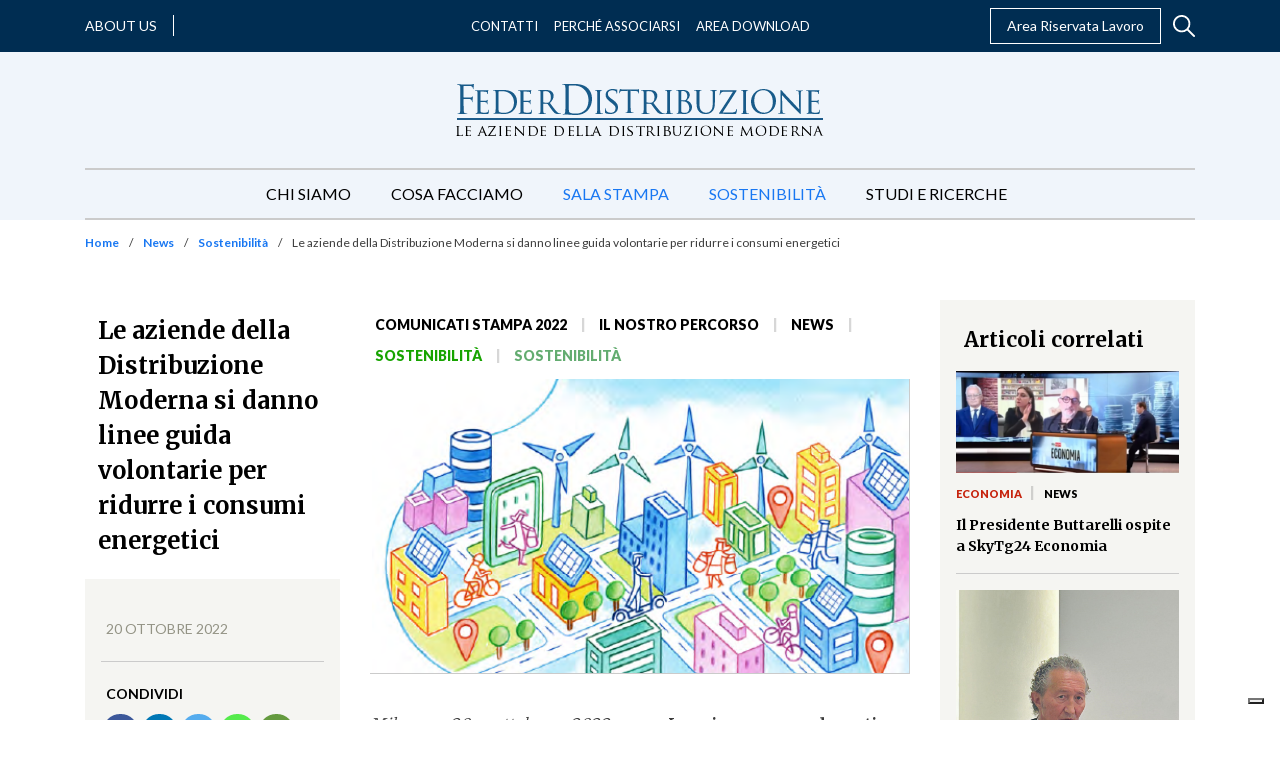

--- FILE ---
content_type: text/html; charset=UTF-8
request_url: https://www.federdistribuzione.it/risparmio-energetico/
body_size: 61678
content:
<!doctype html>
<html lang="it-IT">
  <head>
  <meta charset="utf-8">
  <meta http-equiv="x-ua-compatible" content="ie=edge">
  <meta name="viewport" content="width=device-width, initial-scale=1, shrink-to-fit=no">
  <style type="text/css">			.heateorSssInstagramBackground{background:radial-gradient(circle at 30% 107%,#fdf497 0,#fdf497 5%,#fd5949 45%,#d6249f 60%,#285aeb 90%)}
											.heateor_sss_horizontal_sharing .heateorSssSharing,.heateor_sss_standard_follow_icons_container .heateorSssSharing{
							color: #fff;
						border-width: 0px;
			border-style: solid;
			border-color: transparent;
		}
				.heateor_sss_horizontal_sharing .heateorSssTCBackground{
			color:#666;
		}
				.heateor_sss_horizontal_sharing .heateorSssSharing:hover,.heateor_sss_standard_follow_icons_container .heateorSssSharing:hover{
						border-color: transparent;
		}
		.heateor_sss_vertical_sharing .heateorSssSharing,.heateor_sss_floating_follow_icons_container .heateorSssSharing{
							color: #fff;
						border-width: 0px;
			border-style: solid;
			border-color: transparent;
		}
				.heateor_sss_vertical_sharing .heateorSssTCBackground{
			color:#666;
		}
				.heateor_sss_vertical_sharing .heateorSssSharing:hover,.heateor_sss_floating_follow_icons_container .heateorSssSharing:hover{
						border-color: transparent;
		}
		
		@media screen and (max-width:783px) {.heateor_sss_vertical_sharing{display:none!important}}@media screen and (max-width:783px) {.heateor_sss_floating_follow_icons_container{display:none!important}}</style><meta name='robots' content='index, follow, max-image-preview:large, max-snippet:-1, max-video-preview:-1' />

<!-- Google Tag Manager for WordPress by gtm4wp.com -->
<script data-cfasync="false" data-pagespeed-no-defer type="text/javascript">//<![CDATA[
	var gtm4wp_datalayer_name = "dataLayer";
	var dataLayer = dataLayer || [];

	var gtm4wp_scrollerscript_debugmode         = false;
	var gtm4wp_scrollerscript_callbacktime      = 100;
	var gtm4wp_scrollerscript_readerlocation    = 150;
	var gtm4wp_scrollerscript_contentelementid  = "content";
	var gtm4wp_scrollerscript_scannertime       = 60;
//]]>
</script>
<!-- End Google Tag Manager for WordPress by gtm4wp.com -->
	<!-- This site is optimized with the Yoast SEO plugin v16.5 - https://yoast.com/wordpress/plugins/seo/ -->
	<title>Le aziende della Distribuzione Moderna si danno linee guida volontarie per ridurre i consumi energetici - FederDistribuzione</title>
	<link rel="canonical" href="https://www.federdistribuzione.it/risparmio-energetico/" />
	<meta property="og:locale" content="it_IT" />
	<meta property="og:type" content="article" />
	<meta property="og:title" content="Le aziende della Distribuzione Moderna si danno linee guida volontarie per ridurre i consumi energetici - FederDistribuzione" />
	<meta property="og:description" content="Milano, 20 ottobre 2022 &#8211; Le imprese aderenti a Federdistribuzione, operanti sia nel settore alimentare sia nel comparto non-alimentare, hanno &hellip;" />
	<meta property="og:url" content="https://www.federdistribuzione.it/risparmio-energetico/" />
	<meta property="og:site_name" content="FederDistribuzione" />
	<meta property="article:published_time" content="2022-10-20T13:24:00+00:00" />
	<meta property="article:modified_time" content="2025-05-19T09:08:32+00:00" />
	<meta property="og:image" content="https://www.federdistribuzione.it/app/uploads/2022/10/Immagine-linee-guida-risparmio-energetico.png" />
	<meta property="og:image:width" content="518" />
	<meta property="og:image:height" content="283" />
	<meta name="twitter:card" content="summary_large_image" />
	<meta name="twitter:label1" content="Scritto da" />
	<meta name="twitter:data1" content="Alessandro Fuso" />
	<meta name="twitter:label2" content="Tempo di lettura stimato" />
	<meta name="twitter:data2" content="3 minuti" />
	<script type="application/ld+json" class="yoast-schema-graph">{"@context":"https://schema.org","@graph":[{"@type":"WebSite","@id":"https://www.federdistribuzione.it/#website","url":"https://www.federdistribuzione.it/","name":"FederDistribuzione","description":"","potentialAction":[{"@type":"SearchAction","target":"https://www.federdistribuzione.it/?s={search_term_string}","query-input":"required name=search_term_string"}],"inLanguage":"it-IT"},{"@type":"ImageObject","@id":"https://www.federdistribuzione.it/risparmio-energetico/#primaryimage","inLanguage":"it-IT","url":"https://www.federdistribuzione.it/app/uploads/2022/10/Immagine-linee-guida-risparmio-energetico.png","contentUrl":"https://www.federdistribuzione.it/app/uploads/2022/10/Immagine-linee-guida-risparmio-energetico.png","width":518,"height":283},{"@type":"WebPage","@id":"https://www.federdistribuzione.it/risparmio-energetico/#webpage","url":"https://www.federdistribuzione.it/risparmio-energetico/","name":"Le aziende della Distribuzione Moderna si danno linee guida volontarie per ridurre i consumi energetici - FederDistribuzione","isPartOf":{"@id":"https://www.federdistribuzione.it/#website"},"primaryImageOfPage":{"@id":"https://www.federdistribuzione.it/risparmio-energetico/#primaryimage"},"datePublished":"2022-10-20T13:24:00+00:00","dateModified":"2025-05-19T09:08:32+00:00","author":{"@id":"https://www.federdistribuzione.it/#/schema/person/a02e5391b9a053774d28bc5062ec2c61"},"breadcrumb":{"@id":"https://www.federdistribuzione.it/risparmio-energetico/#breadcrumb"},"inLanguage":"it-IT","potentialAction":[{"@type":"ReadAction","target":["https://www.federdistribuzione.it/risparmio-energetico/"]}]},{"@type":"BreadcrumbList","@id":"https://www.federdistribuzione.it/risparmio-energetico/#breadcrumb","itemListElement":[{"@type":"ListItem","position":1,"name":"Home","item":"https://www.federdistribuzione.it/"},{"@type":"ListItem","position":2,"name":"News","item":"https://www.federdistribuzione.it/news/"},{"@type":"ListItem","position":3,"name":"Sostenibilit\u00e0","item":"https://www.federdistribuzione.it/news/news-sostenibilita/"},{"@type":"ListItem","position":4,"name":"Le aziende della Distribuzione Moderna si danno linee guida volontarie per ridurre i consumi energetici"}]},{"@type":"Person","@id":"https://www.federdistribuzione.it/#/schema/person/a02e5391b9a053774d28bc5062ec2c61","name":"Alessandro Fuso","image":{"@type":"ImageObject","@id":"https://www.federdistribuzione.it/#personlogo","inLanguage":"it-IT","url":"https://secure.gravatar.com/avatar/27113ca3c3c394dc5f7d6fc65b4e13d7?s=96&d=mm&r=g","contentUrl":"https://secure.gravatar.com/avatar/27113ca3c3c394dc5f7d6fc65b4e13d7?s=96&d=mm&r=g","caption":"Alessandro Fuso"}}]}</script>
	<!-- / Yoast SEO plugin. -->


<link rel='dns-prefetch' href='//s.w.org' />
		<script type="text/javascript">
			window._wpemojiSettings = {"baseUrl":"https:\/\/s.w.org\/images\/core\/emoji\/13.0.1\/72x72\/","ext":".png","svgUrl":"https:\/\/s.w.org\/images\/core\/emoji\/13.0.1\/svg\/","svgExt":".svg","source":{"concatemoji":"https:\/\/www.federdistribuzione.it\/wp\/wp-includes\/js\/wp-emoji-release.min.js?ver=5.7.2"}};
			!function(e,a,t){var n,r,o,i=a.createElement("canvas"),p=i.getContext&&i.getContext("2d");function s(e,t){var a=String.fromCharCode;p.clearRect(0,0,i.width,i.height),p.fillText(a.apply(this,e),0,0);e=i.toDataURL();return p.clearRect(0,0,i.width,i.height),p.fillText(a.apply(this,t),0,0),e===i.toDataURL()}function c(e){var t=a.createElement("script");t.src=e,t.defer=t.type="text/javascript",a.getElementsByTagName("head")[0].appendChild(t)}for(o=Array("flag","emoji"),t.supports={everything:!0,everythingExceptFlag:!0},r=0;r<o.length;r++)t.supports[o[r]]=function(e){if(!p||!p.fillText)return!1;switch(p.textBaseline="top",p.font="600 32px Arial",e){case"flag":return s([127987,65039,8205,9895,65039],[127987,65039,8203,9895,65039])?!1:!s([55356,56826,55356,56819],[55356,56826,8203,55356,56819])&&!s([55356,57332,56128,56423,56128,56418,56128,56421,56128,56430,56128,56423,56128,56447],[55356,57332,8203,56128,56423,8203,56128,56418,8203,56128,56421,8203,56128,56430,8203,56128,56423,8203,56128,56447]);case"emoji":return!s([55357,56424,8205,55356,57212],[55357,56424,8203,55356,57212])}return!1}(o[r]),t.supports.everything=t.supports.everything&&t.supports[o[r]],"flag"!==o[r]&&(t.supports.everythingExceptFlag=t.supports.everythingExceptFlag&&t.supports[o[r]]);t.supports.everythingExceptFlag=t.supports.everythingExceptFlag&&!t.supports.flag,t.DOMReady=!1,t.readyCallback=function(){t.DOMReady=!0},t.supports.everything||(n=function(){t.readyCallback()},a.addEventListener?(a.addEventListener("DOMContentLoaded",n,!1),e.addEventListener("load",n,!1)):(e.attachEvent("onload",n),a.attachEvent("onreadystatechange",function(){"complete"===a.readyState&&t.readyCallback()})),(n=t.source||{}).concatemoji?c(n.concatemoji):n.wpemoji&&n.twemoji&&(c(n.twemoji),c(n.wpemoji)))}(window,document,window._wpemojiSettings);
		</script>
		<style type="text/css">
img.wp-smiley,
img.emoji {
	display: inline !important;
	border: none !important;
	box-shadow: none !important;
	height: 1em !important;
	width: 1em !important;
	margin: 0 .07em !important;
	vertical-align: -0.1em !important;
	background: none !important;
	padding: 0 !important;
}
</style>
	<link rel='stylesheet' id='wp-block-library-css'  href='https://www.federdistribuzione.it/wp/wp-includes/css/dist/block-library/style.min.css?ver=5.7.2' type='text/css' media='all' />
<link rel='stylesheet' id='contact-form-7-css'  href='https://www.federdistribuzione.it/app/plugins/contact-form-7/includes/css/styles.css?ver=5.4.1' type='text/css' media='all' />
<link rel='stylesheet' id='dlm-frontend-css'  href='https://www.federdistribuzione.it/app/plugins/download-monitor/assets/css/frontend.css?ver=5.7.2' type='text/css' media='all' />
<link rel='stylesheet' id='heateor_sss_frontend_css-css'  href='https://www.federdistribuzione.it/app/plugins/sassy-social-share/public/css/sassy-social-share-public.css?ver=3.3.22' type='text/css' media='all' />
<link rel='stylesheet' id='heateor_sss_sharing_default_svg-css'  href='https://www.federdistribuzione.it/app/plugins/sassy-social-share/admin/css/sassy-social-share-svg.css?ver=3.3.22' type='text/css' media='all' />
<link rel='stylesheet' id='sage/main.css-css'  href='https://www.federdistribuzione.it/app/themes/federdistribuzione/dist/styles/main_8fc69620.css' type='text/css' media='all' />
<script type='text/javascript' src='https://www.federdistribuzione.it/wp/wp-includes/js/jquery/jquery.min.js?ver=3.5.1' id='jquery-core-js'></script>
<script type='text/javascript' src='https://www.federdistribuzione.it/wp/wp-includes/js/jquery/jquery-migrate.min.js?ver=3.3.2' id='jquery-migrate-js'></script>
<script type='text/javascript' src='https://www.federdistribuzione.it/app/plugins/duracelltomi-google-tag-manager/js/gtm4wp-contact-form-7-tracker.js?ver=1.13.1' id='gtm4wp-contact-form-7-tracker-js'></script>
<script type='text/javascript' src='https://www.federdistribuzione.it/app/plugins/duracelltomi-google-tag-manager/js/gtm4wp-form-move-tracker.js?ver=1.13.1' id='gtm4wp-form-move-tracker-js'></script>
<script type='text/javascript' src='https://www.federdistribuzione.it/app/plugins/duracelltomi-google-tag-manager/js/analytics-talk-content-tracking.js?ver=1.13.1' id='gtm4wp-scroll-tracking-js'></script>
<link rel="https://api.w.org/" href="https://www.federdistribuzione.it/wp-json/" /><link rel="alternate" type="application/json" href="https://www.federdistribuzione.it/wp-json/wp/v2/posts/19699" /><link rel="EditURI" type="application/rsd+xml" title="RSD" href="https://www.federdistribuzione.it/wp/xmlrpc.php?rsd" />
<link rel="wlwmanifest" type="application/wlwmanifest+xml" href="https://www.federdistribuzione.it/wp/wp-includes/wlwmanifest.xml" /> 
<meta name="generator" content="WordPress 5.7.2" />
<link rel='shortlink' href='https://www.federdistribuzione.it/?p=19699' />
<link rel="alternate" type="application/json+oembed" href="https://www.federdistribuzione.it/wp-json/oembed/1.0/embed?url=https%3A%2F%2Fwww.federdistribuzione.it%2Frisparmio-energetico%2F" />
<link rel="alternate" type="text/xml+oembed" href="https://www.federdistribuzione.it/wp-json/oembed/1.0/embed?url=https%3A%2F%2Fwww.federdistribuzione.it%2Frisparmio-energetico%2F&#038;format=xml" />

<!-- Google Tag Manager for WordPress by gtm4wp.com -->
<script data-cfasync="false" data-pagespeed-no-defer type="text/javascript">//<![CDATA[
	var dataLayer_content = {"siteID":0,"siteName":"","pagePostType":"post","pagePostType2":"single-post","pageCategory":["comunicati-stampa-2022","il-nostro-percorso","news","news-sostenibilita","sostenibilita"],"pagePostAuthor":"Alessandro Fuso"};
	dataLayer.push( dataLayer_content );//]]>
</script>
<script data-cfasync="false">//<![CDATA[
(function(w,d,s,l,i){w[l]=w[l]||[];w[l].push({'gtm.start':
new Date().getTime(),event:'gtm.js'});var f=d.getElementsByTagName(s)[0],
j=d.createElement(s),dl=l!='dataLayer'?'&l='+l:'';j.async=true;j.src=
'//www.googletagmanager.com/gtm.'+'js?id='+i+dl;f.parentNode.insertBefore(j,f);
})(window,document,'script','dataLayer','GTM-5NPST2S');//]]>
</script>
<!-- End Google Tag Manager -->
<!-- End Google Tag Manager for WordPress by gtm4wp.com --><link rel="preconnect" href="https://fonts.gstatic.com"><link href="https://fonts.googleapis.com/css2?family=Lato:wght@400;700;900&family=Merriweather:wght@300;400;700;900&display=swap" rel="stylesheet"><link rel="icon" href="https://www.federdistribuzione.it/app/uploads/2021/07/feder-favicon_400x400.jpg" sizes="32x32" />
<link rel="icon" href="https://www.federdistribuzione.it/app/uploads/2021/07/feder-favicon_400x400.jpg" sizes="192x192" />
<link rel="apple-touch-icon" href="https://www.federdistribuzione.it/app/uploads/2021/07/feder-favicon_400x400.jpg" />
<meta name="msapplication-TileImage" content="https://www.federdistribuzione.it/app/uploads/2021/07/feder-favicon_400x400.jpg" />
		<style type="text/css" id="wp-custom-css">
			
.icon-text__text * {
    text-align: justify;
}


.private-post-loop .post-categories__item {
	
color: black; !important

}


.la-mappa-distributiva .distribution-region.accordion .card .distribution-region__header:not(:first-of-type) {
    display: none !important;
} 		</style>
		</head>
  <body class="post-template-default single single-post postid-19699 single-format-standard risparmio-energetico app-data index-data singular-data single-data single-post-data single-post-risparmio-energetico-data">
        <section class="topbar topbar--desktop">
  <div class="container">
    <div class="topbar__row">
      <div class="topbar__left">
                            <div class="topbar__about-us">
            <a class="topbar__about-us-link" href="https://www.federdistribuzione.it/about-us/" target="_blank">About us</a>
          </div>
        
                  <div class="topbar__social">
                                        <a class="topbar__social-link" href="https://www.linkedin.com/company/federdistribuzione" target="_blank">
                <i class="fab fa-linkedin"></i>
              </a>
                                        <a class="topbar__social-link" href="https://www.instagram.com/fd.federdistribuzione/?igsh=MTFoYXVhNGZlZ2JkYg%3D%3D&amp;utm_source=qr" target="">
                <i class="fab fa-instagram"></i>
              </a>
                                        <a class="topbar__social-link" href="https://twitter.com/Federdis" target="_blank">
                <i class="fab fa-x-twitter"></i>
              </a>
                      </div>
              </div>

      <div class="topbar__center">
        <nav class="nav-primary">
                      <div class="menu-topbar-container"><ul id="menu-topbar" class="menu nav topbar__menu topbar__menu--desktop"><li id="menu-item-47" class="menu-item menu-item-type-post_type menu-item-object-page menu-item-47"><a href="https://www.federdistribuzione.it/contatti/">Contatti</a></li>
<li id="menu-item-12607" class="menu-item menu-item-type-post_type menu-item-object-page menu-item-12607"><a href="https://www.federdistribuzione.it/cosa-facciamo/il-valore-di-essere-associati/">Perché Associarsi</a></li>
<li id="menu-item-49" class="menu-item menu-item-type-post_type menu-item-object-page menu-item-49"><a href="https://www.federdistribuzione.it/area-download/">Area Download</a></li>
</ul></div>
                  </nav>
      </div>

      <div class="topbar__right">
                            <div class="topbar__reserved-area">
            <a class="topbar__reserved-area-link" href="/area-riservata/" target="">Area Riservata Lavoro</a>
          </div>
        
        
        <div class="header__search header__search--desktop">
          <div class="header__search-toggler">
            <svg viewBox="0 0 20 20" xmlns="http://www.w3.org/2000/svg"><path d="M19.717 18.541l-5.676-5.676a7.863 7.863 0 001.761-4.964c0-4.356-3.544-7.9-7.9-7.9C3.544 0 0 3.544 0 7.9c0 4.357 3.545 7.902 7.901 7.902a7.86 7.86 0 004.964-1.762l5.676 5.676a.83.83 0 001.176 0 .83.83 0 000-1.176zM7.901 14.14a6.244 6.244 0 01-6.238-6.238 6.244 6.244 0 016.238-6.237A6.244 6.244 0 0114.14 7.9a6.244 6.244 0 01-6.238 6.238z" fill="none"/></svg>
          </div>
          <div class="header__search-form">
            <form role="search" method="get" class="search-form" action="https://www.federdistribuzione.it/">
  <div>
    <span class="screen-reader-text">Search for:</span>
    <input type="search" class="search-field" placeholder="Cerca" value="" name="s" />
  </div>
</form>

          </div>
        </div>
      </div>
    </div>
  </div>
</section>
    <header class="header">
  <div class="container">
    <nav class="navbar navbar-expand-lg">
      <a class="header__logo navbar-brand" href="https://www.federdistribuzione.it/">
        <svg xmlns="http://www.w3.org/2000/svg" xmlns:xlink="http://www.w3.org/1999/xlink" viewBox="0 0 368 52"><defs><path id="a" d="M.42.526h10.943V11H.42z"/><path id="c" d="M.519.526h10.945V11H.519z"/><path id="e" d="M.738.465h10.817v10.363H.738z"/></defs><g fill="none" fill-rule="evenodd"><path fill="#185B8A" d="M4.367 11.702V5.656c0-.603-.006-1.08-.02-1.435a20.513 20.513 0 00-.058-1c-.052-.683-.18-1.192-.386-1.533-.207-.34-.632-.574-1.278-.707a2.542 2.542 0 00-.64-.097c-.27-.012-.496-.02-.678-.02C1.101.865 1 .785 1 .63c0-.21.204-.316.617-.316h1.394c.491 0 .956.015 1.395.042l1.588.079h6.815c.671 0 1.251-.009 1.743-.022.491-.011.814-.02.968-.02.362-.025.692-.045.987-.058a3.22 3.22 0 00.716-.097l.31-.158.233-.079c.155 0 .234.118.234.355 0 .13-.04.332-.116.608-.079.275-.142.686-.196 1.236a19.878 19.878 0 01-.076 1.278 16.73 16.73 0 00-.058.785 3.348 3.348 0 01-.057.53l-.098.294-.215.137c-.18 0-.27-.156-.27-.471a4.1 4.1 0 00-.076-.668 3.161 3.161 0 00-.273-.825c-.128-.261-.413-.53-.85-.803-.44-.276-1.035-.427-1.782-.452l-5.963-.12c-.234 0-.35.144-.35.432v10.837c0 .237.09.355.271.355l4.957-.04h.89c.285 0 .568-.012.854-.04.464-.05.831-.117 1.102-.196.272-.079.497-.249.68-.51l.211-.276.214-.116c.13 0 .193.106.193.313 0 .133-.039.367-.115.707-.078.34-.143.838-.194 1.494a8.601 8.601 0 00-.058.707l-.04.783c-.014.262-.026.499-.039.706a9.324 9.324 0 00-.018.433l-.04.51-.23.238c-.183 0-.273-.119-.273-.355a24.259 24.259 0 01-.077-.687 3.517 3.517 0 00-.155-.726c-.104-.288-.317-.576-.64-.863-.322-.29-.78-.473-1.375-.551a15.97 15.97 0 00-1.22-.058c-.58-.015-1.187-.028-1.82-.04a86.257 86.257 0 00-1.76-.02H7.891c-.181 0-.272.118-.272.354v3.337c0 1.886.008 3.567.02 5.047.013 1.479.07 2.636.174 3.476.052.574.167 1.06.349 1.452.18.392.567.629 1.162.707.283.052.6.091.95.118.349.026.611.038.793.038.206 0 .31.079.31.237 0 .208-.207.312-.62.312-.543 0-1.084-.006-1.627-.019-.54-.012-1.038-.024-1.49-.04-.453-.013-.829-.026-1.123-.036a15.94 15.94 0 00-.523-.021c-.054 0-.227.006-.524.021l-1.026.037c-.386.015-.787.027-1.2.04-.413.012-.762.018-1.047.018-.413 0-.617-.104-.617-.312 0-.158.101-.237.307-.237.183 0 .376-.012.583-.038.206-.027.4-.066.58-.118.388-.078.652-.315.793-.707.142-.392.254-.878.33-1.452.103-.84.161-1.997.173-3.476.015-1.48.021-3.161.021-5.047v-6.91zm17.238 3.61v-4.786c0-.489-.007-.875-.016-1.16-.015-.28-.031-.543-.054-.788-.045-.542-.137-.945-.277-1.217-.14-.267-.463-.44-.973-.514a3.223 3.223 0 00-.502-.054 9.837 9.837 0 00-.54-.021L19 6.514c0-.168.163-.256.487-.256.347 0 .718.005 1.11.018.394.013.765.019 1.113.019.346 0 .642.007.884.019a13 13 0 00.435.017h7.294a12.428 12.428 0 001.39-.185l.21-.092.206-.054c.093 0 .14.099.14.295 0 .123-.029.289-.086.498-.06.206-.11.533-.158.974l-.016.386a17.49 17.49 0 01-.052.607 13.5 13.5 0 00-.053.627 3.15 3.15 0 01-.051.441l-.105.22-.175.111c-.162 0-.242-.134-.242-.404a4.83 4.83 0 00-.035-.498 2.989 2.989 0 00-.137-.606l-.193-.332-.366-.257a3.505 3.505 0 00-.623-.203 9.57 9.57 0 00-1.008-.165c-.138-.025-.43-.044-.868-.055l-1.406-.037a52.944 52.944 0 00-1.374-.019h-.763c-.117 0-.174.11-.174.33v8.505c0 .22.057.33.174.33h2.43c.58 0 1.123-.005 1.634-.018.51-.013.856-.031 1.043-.055.369-.047.67-.091.902-.13.23-.037.43-.139.592-.313.252-.27.402-.404.451-.404l.173.258c0 .098-.029.282-.087.552-.059.27-.11.663-.157 1.177-.046.32-.083.706-.103 1.16a19.73 19.73 0 00-.035.866l-.051.387-.226.202c-.14 0-.21-.098-.21-.295l-.018-.478a2.12 2.12 0 00-.12-.554 1.086 1.086 0 00-.366-.588c-.197-.171-.595-.294-1.2-.368-.206-.024-.54-.048-1.004-.073a52.572 52.572 0 00-2.78-.073h-.833l-.21.22v7.95c.023.515.08.94.175 1.27.092.332.271.59.538.775.264.182.63.305 1.094.366.464.06 1.078.094 1.841.094.394 0 .903-.014 1.529-.037.625-.026 1.133-.124 1.527-.295.394-.197.702-.45.922-.755.22-.308.375-.78.467-1.417.07-.318.175-.479.314-.479l.173.148.037.33c0 .05-.015.204-.037.46-.023.258-.058.553-.105.885-.045.33-.092.649-.137.958a6.962 6.962 0 01-.14.715 1.261 1.261 0 01-.19.46l-.297.24c-.114.05-.272.082-.467.092a12.59 12.59 0 01-.748.019c-1.157 0-2.177-.013-3.057-.036-.879-.024-1.632-.052-2.258-.075-.646-.05-1.18-.073-1.597-.073h-1.389c-.255 0-.544.012-.868.035-.302.026-.608.044-.922.055-.312.014-.595.019-.85.019-.324 0-.486-.086-.486-.258l.242-.257.47-.055.468-.092a.658.658 0 00.573-.513c.081-.296.157-.676.226-1.142.092-.638.143-1.548.158-2.724.01-1.177.016-2.528.016-4.05v-5.522zm43 0v-4.786c0-.489-.007-.875-.016-1.16-.013-.28-.031-.543-.054-.788-.045-.542-.137-.945-.277-1.217-.14-.267-.463-.44-.973-.514a3.223 3.223 0 00-.502-.054 9.848 9.848 0 00-.538-.021L62 6.514c0-.168.163-.256.487-.256.347 0 .718.005 1.11.018.394.013.765.019 1.113.019.346 0 .642.007.886.019.242.012.386.017.433.017h7.294a12.428 12.428 0 001.39-.185l.21-.092.206-.054c.093 0 .14.099.14.295 0 .123-.029.289-.086.498-.06.206-.11.533-.158.974l-.016.386c-.013.185-.029.388-.054.607-.023.222-.039.431-.051.627a3.15 3.15 0 01-.051.441l-.105.22-.172.111c-.162 0-.245-.134-.245-.404a4.83 4.83 0 00-.035-.498 2.8 2.8 0 00-.137-.606l-.193-.332-.366-.257a3.505 3.505 0 00-.623-.203 9.57 9.57 0 00-1.008-.165c-.138-.025-.43-.044-.868-.055l-1.406-.037a52.944 52.944 0 00-1.374-.019h-.763c-.117 0-.174.11-.174.33v8.505c0 .22.057.33.174.33h2.43c.58 0 1.123-.005 1.634-.018.51-.013.856-.031 1.043-.055.369-.047.67-.091.902-.13.23-.037.427-.139.592-.313.255-.27.402-.404.451-.404l.173.258c0 .098-.029.282-.087.552-.057.27-.11.663-.157 1.177-.046.32-.083.706-.103 1.16-.022.454-.035.742-.035.866l-.051.387-.226.202c-.14 0-.21-.098-.21-.295l-.018-.478a2.042 2.042 0 00-.12-.554 1.093 1.093 0 00-.364-.588c-.2-.171-.597-.294-1.201-.368a18.593 18.593 0 00-1.005-.073 52.572 52.572 0 00-2.78-.073h-.833l-.21.22v7.95c.023.515.08.94.175 1.27.092.332.271.59.538.775.264.182.63.305 1.094.366.464.06 1.078.094 1.841.094.394 0 .903-.014 1.529-.037.625-.026 1.133-.124 1.529-.295a2.5 2.5 0 00.92-.755c.22-.308.377-.78.467-1.417.07-.318.175-.479.314-.479l.175.148.035.33c0 .05-.015.204-.035.46-.025.258-.06.553-.105.885-.047.33-.094.649-.14.958a6.456 6.456 0 01-.14.715 1.211 1.211 0 01-.19.46l-.296.24c-.114.05-.272.082-.467.092a12.59 12.59 0 01-.748.019c-1.157 0-2.177-.013-3.055-.036-.88-.024-1.634-.052-2.26-.075-.646-.05-1.18-.073-1.597-.073h-1.389c-.255 0-.544.012-.868.035-.302.026-.608.044-.922.055-.312.014-.595.019-.85.019-.324 0-.486-.086-.486-.258l.242-.257.47-.055.47-.092c.3-.047.49-.22.573-.513.08-.296.155-.676.226-1.142.09-.638.143-1.548.156-2.724.01-1.177.016-2.528.016-4.05v-5.522zm19.985-.131v-4.853c0-.498-.007-.89-.016-1.176a16.27 16.27 0 00-.054-.801c-.045-.547-.136-.958-.276-1.232-.138-.273-.46-.447-.966-.521a3.37 3.37 0 00-.5-.058c-.22-.012-.398-.019-.535-.019L82 6.261c0-.174.162-.261.484-.261.345 0 .718.005 1.12.019.404.013.78.017 1.124.017.345 0 .645.006.898.02.253.011.402.018.45.018.066 0 .262-.007.587-.019.322-.013.677-.019 1.069-.019.392 0 .788-.004 1.191-.017.404-.014.72-.019.949-.019.97 0 1.953.081 2.955.241 1 .164 1.903.543 2.71 1.139.183.15.397.354.638.615.243.263.473.58.692.954.218.373.402.788.553 1.249.149.461.224.964.224 1.511 0 1.172-.271 2.347-.812 3.528-.54 1.183-1.514 2.42-2.918 3.714a358.556 358.556 0 003.453 4.628 64.936 64.936 0 002.9 3.582c.807.897 1.474 1.475 2.005 1.736.529.261.987.418 1.379.466.3.05.53.081.692.094l.38.02c.183 0 .277.086.277.262l-.157.203c-.102.04-.294.058-.57.058h-1.9c-.873 0-1.535-.053-1.985-.15a4.45 4.45 0 01-1.26-.487c-.667-.373-1.306-.945-1.916-1.716-.61-.772-1.354-1.754-2.228-2.95a36.391 36.391 0 01-.966-1.324c-.324-.46-.628-.895-.915-1.306-.288-.41-.554-.788-.794-1.139l-.604-.858-.417-.187-3.867-.074-.206.261v.746c0 1.544.004 2.907.017 4.087.01 1.183.05 2.097.12 2.744.045.472.143.854.294 1.138.149.286.455.469.914.542.208.05.45.086.727.11.275.026.483.04.622.04l.24.262c0 .172-.16.261-.483.261-.414 0-.834-.007-1.26-.019l-1.174-.039a38.65 38.65 0 01-.898-.038 21.39 21.39 0 00-.398-.018c-.461.025-.847.044-1.157.056-.31.011-.638.024-.983.04-.347.011-.635.018-.863.018-.323 0-.484-.09-.484-.261l.24-.263.468-.038.465-.11a.74.74 0 00.572-.543c.079-.284.155-.666.222-1.138.094-.647.145-1.569.158-2.763.01-1.193.016-2.56.016-4.104v-5.6zm2.625 2.687l.206.41c.115.075.288.138.519.187a13.48 13.48 0 001.796.263c.344.024.689.036 1.036.036a8.65 8.65 0 001.139-.075c.391-.05.77-.211 1.14-.485.529-.373.967-.97 1.313-1.791.344-.82.518-1.842.518-3.06 0-1.991-.466-3.526-1.4-4.61-.933-1.083-2.216-1.624-3.85-1.624-.462 0-.899.017-1.313.055-.414.038-.702.083-.863.132l-.24.373v10.189zm56.86 2.913c0 1.542.003 2.911.018 4.107.01 1.193.052 2.116.123 2.76.046.473.13.855.246 1.14.117.286.412.465.88.542.236.049.495.084.777.11a6.7 6.7 0 00.633.038l.248.26c0 .174-.164.262-.494.262-.422 0-.858-.005-1.303-.02-.447-.012-.858-.022-1.235-.036a58.083 58.083 0 01-.933-.037 14.879 14.879 0 00-.406-.018c-.047 0-.187.005-.423.018-.235.012-.51.025-.826.037-.318.014-.641.024-.97.036-.331.015-.61.02-.846.02-.33 0-.493-.088-.493-.261l.246-.26.476-.04.475-.109c.307-.077.506-.256.6-.541.094-.286.165-.668.212-1.14.068-.645.117-1.568.14-2.76.022-1.197.036-2.566.036-4.108V10.33c0-.496-.007-.888-.018-1.176a14.171 14.171 0 00-.054-.802c-.046-.547-.14-.951-.28-1.213-.143-.26-.378-.43-.705-.504a3.19 3.19 0 00-.53-.094l-.424-.018L139 6.26c0-.173.164-.26.494-.26.258 0 .557.006.897.017.341.015.664.02.97.02.329 0 .61.008.845.018.236.015.376.02.423.02a20.484 20.484 0 011.236-.037c.329 0 .66-.006 1.003-.021.341-.01.629-.017.862-.017.331 0 .495.087.495.26l-.247.262h-.355c-.093 0-.233.025-.42.074-.423.102-.7.274-.829.524-.13.25-.218.659-.264 1.231 0 .25-.006.518-.017.802-.015.288-.018.68-.018 1.176v10.453zm7.61 9.031c-.835-.123-1.574-.349-2.221-.672-.214-.126-.345-.251-.391-.377-.051-.124-.073-.398-.073-.824 0-.799.022-1.493.073-2.08.046-.588.082-1.018.108-1.292 0-.352.081-.526.247-.526.192 0 .287.125.287.374 0 .126.006.294.02.507.01.21.04.43.088.656.119.575.346 1.062.682 1.46.331.4.734.726 1.197.976.466.25.97.432 1.505.545a7.786 7.786 0 001.593.168c1.575 0 2.758-.405 3.545-1.22.79-.811 1.181-1.818 1.181-3.015 0-.575-.076-1.088-.233-1.537a4.437 4.437 0 00-.715-1.295c-.32-.41-.734-.83-1.235-1.256a74.147 74.147 0 00-1.79-1.46l-1.432-1.124c-1.695-1.325-2.871-2.52-3.527-3.582-.658-1.06-.987-2.142-.987-3.242 0-.924.168-1.761.504-2.51.332-.753.81-1.38 1.432-1.896.618-.51 1.352-.902 2.2-1.18.849-.274 1.797-.41 2.849-.41.62 0 1.222.036 1.806.11.587.075 1.07.164 1.452.265.311.074.542.117.698.129l.41.02c.216 0 .324.074.324.225 0 .075-.025.379-.071.918-.05.539-.072 1.356-.072 2.455 0 .475-.085.71-.25.71l-.216-.112-.072-.298a5.91 5.91 0 00-.177-.807 4.104 4.104 0 00-.288-.768l-.322-.41c-.167-.176-.412-.353-.734-.527-.322-.175-.73-.324-1.216-.45-.491-.125-1.095-.187-1.81-.187-1.146 0-2.13.294-2.953.88-.826.59-1.238 1.443-1.238 2.567 0 .503.066.964.2 1.388.13.426.357.846.68 1.256.32.414.739.837 1.253 1.276.511.436 1.163.93 1.95 1.48l.896.636c.954.675 1.76 1.33 2.417 1.97.657.636 1.188 1.26 1.591 1.872.407.615.701 1.238.879 1.875.18.636.271 1.292.271 1.97 0 .949-.21 1.897-.628 2.846-.42.95-1.188 1.814-2.311 2.589-.669.449-1.456.75-2.361.899-.91.148-1.792.223-2.652.223-.74 0-1.527-.062-2.363-.188m22.923-9.862c0 1.514.004 2.858.019 4.032.01 1.171.053 2.077.124 2.71.047.464.144.838.285 1.12.144.278.452.455.931.53.21.048.468.083.766.108.297.028.516.038.663.038l.248.256c0 .17-.166.256-.5.256-.428 0-.863-.004-1.303-.02a117.923 117.923 0 01-2.59-.088c-.049 0-.196.004-.447.017-.25.011-.55.024-.89.036l-1.039.036c-.344.015-.635.019-.874.019-.335 0-.5-.086-.5-.256l.252-.221.461-.035.467-.11c.331-.074.557-.256.678-.55.117-.291.202-.672.248-1.137.072-.632.114-1.538.127-2.709.01-1.174.017-2.518.017-4.032V6.867l-4.535.075c-1 .023-1.72.104-2.16.237a1.793 1.793 0 00-1.018.752c-.192.27-.31.472-.358.603l-.144.385c-.049.198-.154.294-.321.294l-.141-.055-.074-.201c0-.074.038-.28.107-.623.075-.34.148-.701.232-1.08.085-.378.163-.734.233-1.064.071-.33.108-.532.108-.605l.16-.367.162-.218c.118 0 .273.048.465.146.19.097.5.17.926.218.453.052.93.088 1.428.112.5.023.847.036 1.037.036h11.857c.523 0 .966-.013 1.32-.036.36-.024.668-.06.931-.112.237-.047.427-.083.57-.108l.32-.038c.098 0 .144.123.144.367 0 .246-.004.55-.017.915-.012.367-.023.73-.036 1.083-.013.354-.022.676-.036.97-.012.293-.018.489-.018.587 0 .268-.096.403-.286.403l-.16-.11c-.035-.075-.066-.22-.088-.441l-.036-.329a1.56 1.56 0 00-.215-.657c-.119-.199-.315-.373-.59-.534-.273-.157-.655-.28-1.143-.366a13.4 13.4 0 00-1.838-.164l-3.929-.075V19.95zm13.096-4.769v-4.853c0-.498-.007-.89-.019-1.176-.01-.284-.03-.55-.054-.801-.048-.547-.142-.958-.287-1.232-.144-.273-.48-.447-1.009-.521a3.657 3.657 0 00-.521-.058c-.23-.012-.415-.019-.56-.019l-.254-.26c0-.174.169-.261.505-.261.362 0 .752.005 1.171.019.422.013.813.017 1.173.017.36 0 .672.006.937.02.264.011.42.018.468.018.07 0 .275-.007.611-.019.336-.013.709-.019 1.118-.019.41 0 .822-.004 1.243-.017.42-.014.75-.019.99-.019 1.009 0 2.038.081 3.083.241a6.592 6.592 0 012.827 1.139c.191.15.415.354.666.615.254.263.492.58.72.954.23.373.421.788.576 1.249.158.461.238.964.238 1.511 0 1.172-.284 2.347-.85 3.528-.563 1.183-1.577 2.42-3.042 3.714a361.04 361.04 0 003.602 4.628 64.626 64.626 0 003.027 3.582c.841.897 1.535 1.475 2.089 1.736.553.261 1.032.418 1.441.466.312.05.553.081.72.094l.397.02c.192 0 .29.086.29.262l-.163.203c-.11.04-.307.058-.595.058h-1.982c-.913 0-1.603-.053-2.071-.15-.47-.1-.908-.262-1.316-.487-.696-.373-1.363-.945-1.999-1.716a102.104 102.104 0 01-2.324-2.95 34.431 34.431 0 01-1.008-1.324c-.338-.46-.656-.895-.955-1.306-.303-.41-.577-.788-.829-1.139-.253-.347-.464-.635-.63-.858l-.435-.187-4.034-.074-.217.261v.746c0 1.544.006 2.907.02 4.087.01 1.183.052 2.097.125 2.744.047.472.148.854.307 1.138.155.286.472.469.953.542.217.05.47.086.758.11.288.026.502.04.647.04l.254.262c0 .172-.169.261-.505.261-.432 0-.87-.007-1.316-.019l-1.224-.039a41.957 41.957 0 01-.936-.038 23.525 23.525 0 00-.415-.018c-.481.025-.883.044-1.207.056-.326.011-.667.024-1.027.04-.361.011-.662.018-.9.018-.337 0-.505-.09-.505-.261l.252-.263.486-.038.486-.11c.313-.074.511-.257.594-.543a8.78 8.78 0 00.234-1.138c.096-.647.152-1.569.162-2.763.012-1.193.02-2.56.02-4.104v-5.6zm2.738 2.687l.217.41c.12.075.3.138.542.187a14.394 14.394 0 002.954.299c.383 0 .78-.023 1.188-.075.409-.05.804-.211 1.19-.485.551-.373 1.009-.97 1.37-1.791.359-.82.54-1.842.54-3.06 0-1.991-.488-3.526-1.461-4.61-.972-1.083-2.312-1.624-4.017-1.624-.481 0-.937.017-1.37.055-.43.038-.732.083-.899.132l-.254.373v10.189zm23.632 2.913c0 1.542.004 2.911.018 4.107.01 1.193.053 2.116.123 2.76.046.473.13.855.246 1.14.12.286.413.465.881.542.235.049.494.084.777.11a6.7 6.7 0 00.633.038l.248.26c0 .174-.165.262-.494.262-.423 0-.858-.005-1.303-.02-.448-.012-.859-.022-1.235-.036a57.613 57.613 0 01-.933-.037 14.879 14.879 0 00-.406-.018c-.048 0-.187.005-.423.018-.235.012-.51.025-.826.037-.32.014-.642.024-.971.036-.331.015-.61.02-.845.02-.331 0-.493-.088-.493-.261l.245-.26.476-.04.476-.109c.306-.077.506-.256.6-.541.093-.286.164-.668.212-1.14.068-.645.116-1.568.14-2.76.022-1.197.035-2.566.035-4.108V10.33c0-.496-.007-.888-.017-1.176-.012-.284-.03-.551-.055-.802-.045-.547-.139-.951-.28-1.213-.142-.26-.377-.43-.704-.504a3.22 3.22 0 00-.531-.094l-.423-.018L209 6.26c0-.173.164-.26.493-.26.259 0 .558.006.897.017.342.015.664.02.971.02.329 0 .61.008.845.018.236.015.375.02.423.02a20.445 20.445 0 011.236-.037c.328 0 .66-.006 1.002-.021.341-.01.63-.017.862-.017.331 0 .496.087.496.26l-.247.262h-.355c-.093 0-.233.025-.42.074-.423.102-.7.274-.83.524-.129.25-.218.659-.263 1.231 0 .25-.007.518-.018.802-.014.288-.018.68-.018 1.176v10.453zm8.479-5.628v-4.838c0-.494-.007-.887-.016-1.172-.013-.283-.03-.55-.053-.8-.044-.545-.134-.967-.272-1.266-.136-.295-.453-.48-.953-.557a3.568 3.568 0 00-.494-.055 9.158 9.158 0 00-.528-.02L220 6.26c0-.173.159-.26.477-.26.34 0 .704.005 1.088.019.386.013.75.017 1.09.017.34 0 .63.006.87.02.236.011.38.018.423.018.362 0 .863-.013 1.496-.038a55.688 55.688 0 012.01-.036c1.248 0 2.28.174 3.097.52.817.348 1.464.77 1.941 1.266.477.496.807 1.022.988 1.58.183.558.272 1.049.272 1.469 0 .622-.085 1.192-.254 1.714a6.465 6.465 0 01-.682 1.45 8.36 8.36 0 01-.971 1.247c-.362.385-.736.763-1.123 1.135a9.79 9.79 0 011.786.856c.625.372 1.193.83 1.703 1.376a7.217 7.217 0 011.276 1.916c.341.732.513 1.545.513 2.437 0 .894-.155 1.76-.461 2.606a6.473 6.473 0 01-1.395 2.251c-.624.657-1.408 1.183-2.35 1.58-.94.398-2.047.597-3.319.597-.271 0-.65-.007-1.14-.02a18.575 18.575 0 01-1.446-.092 74.197 74.197 0 00-1.277-.058 34.743 34.743 0 00-.664-.018c-.044 0-.183.006-.408.018-.227.014-.499.02-.817.02-.317.023-.635.042-.953.057-.317.012-.602.02-.85.02-.319 0-.477-.09-.477-.261l.237-.189.46-.054.461-.095c.294-.049.48-.235.561-.556.078-.323.153-.72.222-1.192.09-.645.14-1.564.153-2.754.01-1.19.016-2.552.016-4.092v-5.58zm2.588.67c0 .199.066.311.204.334a5.3 5.3 0 00.56.093c.283.038.71.057 1.277.057.839 0 1.459-.045 1.855-.131.398-.086.754-.317 1.071-.687.318-.4.593-.869.82-1.416.225-.545.34-1.202.34-1.972 0-.595-.081-1.196-.24-1.805a5.016 5.016 0 00-.748-1.635 4.1 4.1 0 00-1.311-1.193c-.534-.308-1.173-.464-1.923-.464-.181 0-.42.012-.714.038a7.243 7.243 0 00-.82.11c-.249.076-.371.186-.371.336v8.335zm0 3.496v4.132c0 .644.004 1.208.016 1.692.01.484.016.789.016.91.022.373.047.69.068.95.022.262.07.473.137.632l.288.429c.127.124.302.247.529.372.408.198.879.323 1.411.372.533.048.938.074 1.212.074a6.49 6.49 0 001.512-.184c.51-.125.981-.368 1.414-.728.43-.358.783-.855 1.054-1.487.273-.634.408-1.458.408-2.475a8.162 8.162 0 00-.543-2.809 6.662 6.662 0 00-.869-1.563 6.405 6.405 0 00-1.446-1.395c-.523-.347-1.01-.552-1.464-.615-.455-.061-.863-.13-1.225-.203a2.464 2.464 0 00-.46-.057c-.216-.011-.45-.02-.696-.02h-1.193l-.17.225v1.748zm15.464-4.291v-4.772c0-.487-.004-.873-.016-1.156-.012-.28-.03-.542-.052-.786-.048-.492-.139-.882-.279-1.176-.14-.294-.463-.477-.973-.55a3.196 3.196 0 00-.504-.054 9.67 9.67 0 00-.538-.021L238 6.256c0-.168.16-.256.484-.256.35 0 .714.006 1.098.019.38.012.734.018 1.059.018.346 0 .642.007.884.019.244.012.403.017.47.017.07 0 .226-.005.468-.017.244-.012.518-.019.817-.019.325 0 .649-.006.974-.018.324-.013.6-.019.832-.019.35 0 .522.088.522.256 0 .173-.092.257-.277.257h-.349c-.092 0-.23.024-.417.075-.392.073-.652.25-.78.531-.127.282-.215.68-.263 1.195-.022.244-.039.506-.051.786-.01.283-.016.669-.016 1.156v9.139c0 1.125.057 2.098.172 2.918.117.819.273 1.53.47 2.128.197.6.433 1.1.712 1.505.277.402.58.765.904 1.082.74.71 1.463 1.169 2.172 1.378.706.208 1.498.31 2.379.31a6.06 6.06 0 002.674-.605c.837-.404 1.517-.935 2.052-1.596.716-.906 1.185-1.988 1.405-3.248.22-1.261.33-2.697.33-4.312V12.09c0-.756-.006-1.375-.015-1.85-.015-.477-.025-.857-.035-1.14a17.04 17.04 0 01-.02-.786c-.024-.492-.104-.882-.241-1.176-.14-.294-.464-.477-.973-.55a3.24 3.24 0 00-.505-.054 9.665 9.665 0 00-.539-.021l-.241-.257c0-.168.162-.256.484-.256.35 0 .707.006 1.078.019.372.012.708.018 1.008.018.324 0 .596.007.816.019.22.012.354.017.399.017.116 0 .458-.01 1.027-.036A36.854 36.854 0 01260.513 6c.323 0 .487.088.487.256l-.245.257h-.346c-.093 0-.233.024-.417.075-.417.098-.69.281-.815.55-.13.27-.216.66-.261 1.176a8.267 8.267 0 00-.036.806v9.247c0 .856-.033 1.72-.104 2.589-.07.87-.208 1.713-.416 2.53-.21.822-.501 1.597-.87 2.33a6.465 6.465 0 01-1.457 1.91 7.783 7.783 0 01-1.688 1.21 9.346 9.346 0 01-1.665.68 8.506 8.506 0 01-1.599.311c-.522.05-1.004.073-1.444.073-.254 0-.623-.012-1.11-.036a8.902 8.902 0 01-1.634-.256 10.321 10.321 0 01-1.857-.663 5.959 5.959 0 01-1.756-1.246 8.505 8.505 0 01-1.042-1.265 7.977 7.977 0 01-.85-1.67c-.245-.638-.435-1.382-.575-2.239-.137-.856-.208-1.859-.208-3.01v-4.587zm34.325 13.456c.823 0 1.505-.031 2.048-.092.54-.06.986-.16 1.34-.294.353-.134.634-.289.847-.463.211-.172.41-.367.6-.59.164-.197.299-.473.406-.83.106-.356.18-.646.229-.868.07-.321.19-.48.354-.48l.195.13c.035.086.051.277.051.572 0 .246-.025.535-.07.867-.046.33-.105.67-.176 1.014-.07.347-.141.672-.213.98a50 50 0 01-.176.756c-.095.395-.182.628-.264.701-.083.074-.302.113-.654.113-2.61 0-5.229-.027-7.853-.073a398.231 398.231 0 00-8.032-.076c-.375 0-.562-.085-.562-.258l.069-.314c.048-.136.164-.352.354-.646 2.35-3.546 4.66-7.053 6.918-10.523a405.5 405.5 0 006.6-10.485h-6.566c-.8 0-1.613.02-2.435.057-.823.035-1.483.191-1.976.461-.543.296-.96.688-1.252 1.181-.296.493-.468.922-.513 1.292-.049.245-.107.4-.177.461l-.246.093c-.12 0-.178-.135-.178-.408 0-.096.023-.324.071-.681.046-.356.107-.75.175-1.183.071-.427.143-.86.213-1.291.071-.43.13-.768.178-1.016.023-.394.116-.591.281-.591l.459.093c.165.063.446.104.849.13 1.48.05 2.634.073 3.457.073h10.659c.425 0 .637.088.637.258l-.036.26-.141.296a1005.251 1005.251 0 01-6.812 10.723c-2.26 3.507-4.566 7.059-6.918 10.651h8.26zm15.144-7.703c0 1.542.004 2.911.017 4.107.012 1.193.054 2.116.122 2.76.048.473.132.855.248 1.14.117.286.412.465.88.542.236.049.494.084.777.11a6.7 6.7 0 00.634.038l.248.26c0 .174-.165.262-.494.262-.423 0-.858-.005-1.303-.02-.448-.012-.858-.022-1.236-.036a57.8 57.8 0 01-.934-.037c-.246-.013-.38-.018-.404-.018-.048 0-.187.005-.423.018-.235.012-.51.025-.829.037-.316.014-.638.024-.968.036-.33.015-.61.02-.847.02-.33 0-.491-.088-.491-.261l.246-.26.476-.04.475-.109c.303-.077.506-.256.6-.541.094-.286.164-.668.21-1.14.07-.645.119-1.568.14-2.76.024-1.197.037-2.566.037-4.108V10.33c0-.496-.006-.888-.017-1.176a14.171 14.171 0 00-.054-.802c-.045-.547-.14-.951-.282-1.213-.141-.26-.376-.43-.705-.504a3.127 3.127 0 00-.529-.094l-.423-.018L285 6.26c0-.173.165-.26.494-.26.258 0 .557.006.897.017.341.015.664.02.97.02.327 0 .61.008.845.018.236.015.375.02.423.02a20.511 20.511 0 011.233-.037c.328 0 .663-.006 1.005-.021.34-.01.627-.017.863-.017.328 0 .493.087.493.26l-.246.262h-.354c-.093 0-.233.025-.42.074-.423.102-.7.274-.83.524-.129.25-.219.659-.264 1.231 0 .25-.006.518-.018.802-.013.288-.017.68-.017 1.176v10.453zm5.662-7.429a12.704 12.704 0 012.259-4.056c1.018-1.239 2.314-2.264 3.891-3.076 1.58-.815 3.454-1.22 5.634-1.22 1.767 0 3.418.275 4.948.825 1.53.55 2.85 1.345 3.964 2.384 1.112 1.04 1.986 2.296 2.618 3.772.632 1.477.95 3.14.95 4.993 0 1.776-.305 3.461-.916 5.05-.607 1.59-1.464 2.972-2.563 4.146-1.098 1.178-2.434 2.109-3.998 2.799-1.568.688-3.296 1.031-5.183 1.031-2.152 0-4.006-.384-5.562-1.145s-2.831-1.75-3.838-2.963a12.174 12.174 0 01-2.223-4.056c-.477-1.489-.717-2.947-.717-4.374 0-1.276.244-2.648.736-4.11m3.28 8.258c.503 1.49 1.203 2.76 2.099 3.81a9.294 9.294 0 003.158 2.422c1.205.563 2.528.845 3.963.845.718 0 1.56-.133 2.528-.395.969-.262 1.901-.782 2.8-1.558.894-.775 1.655-1.87 2.276-3.284.621-1.413.933-3.27.933-5.576 0-1.902-.257-3.585-.772-5.047-.513-1.467-1.208-2.684-2.08-3.66-.874-.977-1.877-1.715-3.012-2.216a8.778 8.778 0 00-3.57-.75c-1.315 0-2.528.219-3.641.656a7.704 7.704 0 00-2.87 1.95c-.8.866-1.43 1.95-1.881 3.248-.456 1.303-.683 2.817-.683 4.544 0 1.85.25 3.522.752 5.01m27.328 3.961c.022.63.056 1.156.104 1.58.048.425.119.774.213 1.051.093.279.21.485.352.619.142.132.317.223.53.272.282.072.578.12.883.144.306.026.53.035.671.035l.247.256c0 .169-.188.254-.565.254-.896 0-1.63-.019-2.206-.054a25.819 25.819 0 00-1.077-.055c-.141 0-.5.019-1.076.055-.58.035-1.219.054-1.925.054-.33 0-.495-.085-.495-.254l.248-.256c.115 0 .298-.01.547-.035a3.79 3.79 0 00.724-.144.87.87 0 00.459-.29c.117-.146.207-.364.265-.654.056-.29.1-.673.12-1.145.026-.47.038-1.058.038-1.762V7.561c0-.628.04-1.047.123-1.253.082-.204.182-.308.3-.308.19 0 .395.114.618.345l.584.598c.117.122.47.503 1.058 1.144.588.642 1.33 1.446 2.224 2.415.896.968 1.91 2.057 3.038 3.267a480.527 480.527 0 003.494 3.704c.779.823 1.548 1.652 2.314 2.487.766.836 1.484 1.615 2.153 2.343.672.726 1.26 1.367 1.768 1.924.505.557.876.957 1.109 1.198l-.314-15.469c-.028-.992-.107-1.693-.248-2.106-.14-.41-.447-.664-.921-.763a11.639 11.639 0 00-.88-.107 10.7 10.7 0 00-.637-.037l-.21-.11-.038-.18c0-.146.2-.217.602-.217.706 0 1.376.012 2.012.037.634.023 1.047.034 1.235.034.19 0 .52-.011.99-.034.47-.025 1.024-.037 1.658-.037.378 0 .567.071.567.216l-.09.181-.264.11h-.282c-.119 0-.27.024-.458.072-.26.05-.46.134-.602.256-.14.121-.248.284-.317.489-.07.208-.119.466-.142.782-.022.315-.035.7-.035 1.16l-.071 18.083c0 .507-.006.907-.017 1.198a19.18 19.18 0 01-.035.672l-.071.288-.123.057-.247-.073-.409-.272c-.175-.132-.4-.322-.67-.563a40.073 40.073 0 01-1.04-.98c-.07-.073-.382-.38-.935-.925a106.95 106.95 0 01-1.997-2.034c-.776-.812-1.623-1.695-2.543-2.652a511.136 511.136 0 01-2.612-2.741c-.895-.967-1.771-1.918-2.63-2.85a790.885 790.885 0 00-2.385-2.578c-.729-.786-1.359-1.47-1.89-2.051-.528-.58-.91-1.006-1.146-1.271l.355 14.56zm26.263-10.258v-4.786c0-.489-.006-.875-.018-1.16-.011-.28-.029-.543-.052-.788-.047-.542-.14-.945-.28-1.217-.139-.267-.462-.44-.97-.514a3.253 3.253 0 00-.502-.054 9.832 9.832 0 00-.541-.021L350 6.514c0-.168.162-.256.487-.256.348 0 .716.005 1.112.018.392.013.763.019 1.11.019.347 0 .645.007.887.019s.386.017.435.017h7.294a12.219 12.219 0 001.39-.185l.21-.092.204-.054c.095 0 .14.099.14.295 0 .123-.027.289-.084.498-.061.206-.113.533-.158.974l-.017.386c-.014.185-.029.388-.053.607-.022.222-.04.431-.051.627-.012.197-.03.343-.052.441l-.106.22-.172.111c-.162 0-.244-.134-.244-.404 0-.123-.01-.289-.033-.498a2.806 2.806 0 00-.14-.606l-.192-.332-.365-.257a3.505 3.505 0 00-.623-.203 9.616 9.616 0 00-1.008-.165c-.14-.025-.431-.044-.87-.055l-1.406-.037a52.547 52.547 0 00-1.371-.019h-.764c-.117 0-.176.11-.176.33v8.505c0 .22.059.33.176.33h2.431c.579 0 1.122-.005 1.63-.018.512-.013.857-.031 1.046-.055.369-.047.669-.091.901-.13a.995.995 0 00.59-.313c.256-.27.405-.404.452-.404l.175.258c0 .098-.03.282-.089.552-.057.27-.11.663-.155 1.177-.048.32-.083.706-.103 1.16-.024.454-.037.742-.037.866l-.051.387-.227.202c-.137 0-.206-.098-.206-.295l-.019-.478a2.162 2.162 0 00-.12-.554c-.05-.22-.17-.416-.366-.588-.197-.171-.598-.294-1.199-.368-.21-.024-.544-.048-1.005-.073a53.058 53.058 0 00-2.782-.073h-.833l-.21.22v7.95c.025.515.083.94.177 1.27.09.332.27.59.536.775.267.182.632.305 1.096.366.462.06 1.076.094 1.841.094.392 0 .903-.014 1.527-.037.626-.026 1.135-.124 1.529-.295.394-.197.7-.45.921-.755.22-.308.376-.78.468-1.417.07-.318.175-.479.312-.479l.175.148.035.33a17.447 17.447 0 01-.14 1.345c-.045.33-.092.649-.14.958-.046.305-.09.545-.137.715-.047.198-.11.351-.193.46l-.293.24a1.39 1.39 0 01-.468.092c-.2.012-.448.019-.75.019-1.157 0-2.174-.013-3.056-.036-.878-.024-1.631-.052-2.258-.075a21.372 21.372 0 00-1.598-.073h-1.39c-.253 0-.541.012-.867.035-.3.026-.606.044-.92.055-.312.014-.598.019-.851.019-.325 0-.485-.086-.485-.258l.242-.257.468-.055.47-.092c.3-.047.49-.22.572-.513.08-.296.156-.676.227-1.142.092-.638.145-1.548.156-2.724.012-1.177.018-2.528.018-4.05v-5.522zm-243.181-3.561V5.512c0-.621-.006-1.115-.02-1.48a21.98 21.98 0 00-.059-1.034c-.054-.703-.185-1.228-.393-1.58-.21-.35-.645-.593-1.3-.73a2.515 2.515 0 00-.65-.1 12.69 12.69 0 00-.688-.02c-.21 0-.316-.082-.316-.243 0-.216.21-.325.63-.325.446 0 .918.007 1.417.02.498.013.966.028 1.397.04l1.105.04c.301.015.476.021.53.021.104 0 .334-.006.69-.02.353-.013.773-.026 1.26-.04.484-.013 1.015-.028 1.592-.04.578-.014 1.17-.021 1.772-.021.971 0 2.121.007 3.444.02 1.326.013 2.71.155 4.156.427 1.443.268 2.874.722 4.29 1.356C129.7 2.44 131 3.378 132.18 4.62c.499.54.977 1.148 1.437 1.824a12.74 12.74 0 011.222 2.289c.354.85.634 1.79.844 2.817.21 1.025.317 2.146.317 3.362 0 1.27-.118 2.472-.354 3.606a17.873 17.873 0 01-.947 3.142c-.39.96-.846 1.83-1.357 2.612a15.19 15.19 0 01-1.594 2.068c-.421.459-.965.959-1.633 1.499-.67.542-1.492 1.047-2.46 1.52-.972.472-2.102.863-3.386 1.176-1.288.308-2.771.465-4.45.465-.84 0-1.75-.028-2.735-.082a197.326 197.326 0 01-4.943-.322 20.759 20.759 0 00-1.061-.083h-.513c-.29 0-.642.014-1.063.04-.392 0-.8.013-1.22.042-.42.025-.776.04-1.062.04-.422 0-.63-.108-.63-.323 0-.163.103-.245.316-.245.181 0 .379-.012.588-.041a3.78 3.78 0 00.592-.12c.392-.082.661-.324.806-.73.144-.405.255-.905.334-1.5.105-.863.166-2.06.179-3.585.013-1.526.019-3.263.019-5.208v-7.132zm3.305 4.378v3.08c0 .97.006 1.85.022 2.633.012.786.025 1.446.04 1.984.012.542.018.907.018 1.097 0 .241.013.519.04.83.026.31.051.615.078.91.026.299.066.57.118.811.053.244.12.42.196.527.133.188.337.38.611.567.276.19.67.365 1.182.528.512.163 1.168.29 1.968.384.801.096 1.778.142 2.933.142 1.837 0 3.562-.323 5.179-.972a12.056 12.056 0 004.19-2.797 8.13 8.13 0 001.338-1.864c.396-.728.731-1.518 1.005-2.37.276-.851.479-1.735.611-2.655.13-.917.196-1.849.196-2.795 0-1.297-.118-2.473-.354-3.525a15.165 15.165 0 00-.925-2.858c-.38-.85-.794-1.593-1.24-2.229a16.494 16.494 0 00-1.261-1.599c-.919-1-1.887-1.805-2.911-2.412a14.225 14.225 0 00-3.15-1.399 16.04 16.04 0 00-3.327-.627 42.455 42.455 0 00-3.485-.142c-.21 0-.44.006-.69.021-.248.012-.504.033-.766.06-.263.027-.493.06-.689.1a4.287 4.287 0 00-.415.102c-.314.136-.472.405-.472.811 0 .351-.006.851-.018 1.5a90.204 90.204 0 00-.022 2.188v9.969zm-73.057-1.046v-4.799c0-.492-.006-.88-.016-1.163a18.38 18.38 0 00-.056-.795c-.046-.54-.143-.946-.284-1.216-.143-.274-.476-.445-.999-.518a3.24 3.24 0 00-.518-.055 9.935 9.935 0 00-.552-.019L37 6.26c0-.174.167-.26.5-.26.356 0 .735.006 1.14.019.404.012.785.018 1.142.018.356 0 .66.007.908.02.248.01.398.016.445.016.097 0 .28-.006.554-.017.274-.012.6-.019.98-.019.406 0 .831-.006 1.284-.018A48.4 48.4 0 0145.344 6c.784 0 1.705.006 2.765.019a21.09 21.09 0 013.314.314 14.33 14.33 0 013.426 1.053c1.128.504 2.156 1.235 3.083 2.196.784.812 1.492 1.877 2.122 3.194.63 1.317.946 2.911.946 4.781 0 .984-.095 1.915-.284 2.787-.192.875-.44 1.68-.75 2.421-.31.736-.672 1.407-1.087 2.011a15.17 15.17 0 01-1.267 1.606 10.24 10.24 0 01-1.302 1.18c-.533.42-1.188.807-1.962 1.163-.772.359-1.675.661-2.71.906S49.423 30 48.09 30c-.689 0-1.42-.017-2.194-.056a95.918 95.918 0 01-2.193-.128c-.69-.049-1.27-.09-1.747-.13a21.713 21.713 0 00-.821-.055c-.047 0-.19.006-.426.019-.238.01-.525.017-.858.017-.333.025-.663.043-.997.059-.334.007-.632.016-.89.016-.336 0-.502-.088-.502-.258l.25-.257.483-.04.48-.11c.31-.075.506-.252.589-.534a8.75 8.75 0 00.231-1.126c.095-.643.148-1.553.163-2.733.01-1.183.016-2.536.016-4.063v-5.538zm2.853 3.398v4.466c0 .591.007 1.097.017 1.515.013.419.02.702.02.849.022.394.058.824.104 1.292.049.47.133.788.25.96.096.147.251.296.465.443.214.148.516.285.91.407.392.123.896.222 1.515.295.617.074 1.39.111 2.317.111 1.45 0 2.801-.24 4.048-.72a9.512 9.512 0 003.298-2.123 6.023 6.023 0 001.07-1.422c.31-.554.565-1.158.768-1.81.202-.652.356-1.34.463-2.068.108-.724.16-1.445.16-2.16 0-.984-.095-1.888-.284-2.712a12.583 12.583 0 00-.715-2.215 8.711 8.711 0 00-.96-1.7c-.359-.48-.691-.892-1-1.236-.737-.763-1.503-1.377-2.3-1.847a10.749 10.749 0 00-2.478-1.07 13.592 13.592 0 00-2.64-.48 33.162 33.162 0 00-2.746-.111c-.307 0-.666.025-1.07.075-.405.048-.676.097-.82.147-.261.097-.392.309-.392.628V18.48z"/><path fill="#010101" d="M2.512 48.17c0 .487.003.901.007 1.248.007.348.02.636.041.87a3.3 3.3 0 00.09.55l.153.294c.12.115.325.193.618.24.29.047.718.07 1.279.07.377 0 .715-.02 1.012-.054.297-.037.532-.154.705-.35l.22-.349.12-.395.145-.17.098.2-.015.211-.05.355-.063.405-.083.349-.073.194-.13.1-.25.048c-.108.01-.26.014-.454.014-.993 0-1.82-.014-2.479-.047a40.082 40.082 0 00-.858-.022c-.25-.006-.482-.008-.698-.008h-.21l-.373.014-.436.024-.39.009-.226-.108.113-.111.22-.016.216-.045.268-.224c.038-.12.075-.276.107-.472.044-.27.068-.653.071-1.151.007-.494.009-1.061.009-1.705v-4.34c0-.207-.002-.37-.009-.488l-.024-.335c-.021-.226-.065-.398-.13-.51-.065-.113-.216-.185-.452-.218l-.236-.023-.25-.007L0 42.109.228 42l.517.008.503.008.406.006.193.008.21-.008.438-.006.503-.008L3.42 42l.225.11-.115.09-.21.008-.258.025c-.216.04-.353.115-.414.225-.058.109-.1.28-.121.517l-.009.335c-.004.117-.007.281-.007.488v4.372zm7.605-2.29v-1.993c0-.204-.002-.364-.006-.482l-.024-.332c-.02-.223-.06-.394-.12-.504-.06-.112-.198-.184-.416-.214l-.215-.025-.23-.007L9 42.217l.209-.108.478.007.474.008.38.008.185.007h3.126l.357-.039.24-.038.089-.038.09-.024.06.124-.039.206a2.418 2.418 0 00-.066.407l-.009.16-.02.253-.024.26-.022.185-.046.094-.073.044-.104-.168-.016-.206-.06-.253-.081-.138-.156-.11-.269-.083a4.227 4.227 0 00-.801-.092c-.19-.006-.391-.007-.604-.014-.214-.006-.41-.008-.588-.008h-.329l-.073.138v3.542l.073.138h1.044c.247 0 .48-.002.699-.008a4.05 4.05 0 00.445-.024l.387-.052.253-.13.195-.169.074.106-.038.23a5.086 5.086 0 00-.068.492 5.26 5.26 0 00-.041.483 6.86 6.86 0 00-.016.36l-.022.16-.098.086-.087-.123-.01-.199-.052-.23-.155-.247c-.086-.071-.258-.122-.514-.152a7.495 7.495 0 00-.432-.032c-.2-.01-.402-.016-.61-.02a20.116 20.116 0 00-.581-.008h-.357l-.09.09v3.313c.01.215.035.39.074.529l.232.323c.115.076.27.127.468.154.199.024.462.035.79.035.167 0 .386-.003.653-.013.269-.012.486-.052.658-.125l.392-.314c.095-.126.163-.323.203-.589l.133-.2.074.062.016.138-.016.19-.044.369-.06.399-.06.3-.08.191-.128.1-.201.04-.32.006c-.497 0-.933-.004-1.31-.014-.378-.012-.7-.022-.968-.032a9.872 9.872 0 00-.684-.03h-.596l-.372.014-.395.023-.364.009-.21-.109.107-.108.2-.019.2-.04.247-.215c.034-.125.067-.282.097-.477a9.26 9.26 0 00.068-1.136c.004-.488.006-1.05.006-1.686v-2.3zM26.03 42.5a2.31 2.31 0 01.19-.41l.145-.09.167.129.168.339c.044.092.135.305.28.637l.517 1.208c.203.47.425.985.664 1.546.24.563.475 1.116.71 1.664.234.544.457 1.064.661 1.553.208.493.388.899.534 1.223.129.293.251.526.362.698l.32.41.277.214.24.09.306.059.254.016.12.023.055.082-.096.085-.223.024h-.83c-.202 0-.423-.004-.663-.008-.239-.006-.48-.014-.726-.024l-.352-.022-.143-.067.023-.055.073-.038.136-.105-.008-.244-1.262-2.958-.128-.077h-3.24l-.144.107-.8 2.064c-.137.345-.206.632-.206.864l.152.274.329.075h.125l.146.105-.21.109-.32-.008-.382-.016-.342-.016-.215-.008-.202.008-.35.016-.431.016-.44.008-.271-.109.128-.105.207-.008.207-.024c.32-.038.562-.164.726-.379.167-.21.319-.48.455-.802L26.03 42.5zm1.563 5.37l.05-.09-1.391-3.534c-.086-.193-.165-.193-.239 0l-1.31 3.533.047.092h2.843zm9.708 3.499c.367 0 .67-.012.91-.038.242-.026.44-.067.597-.125l.375-.188.267-.25.18-.343.103-.364.156-.2.088.054.023.24-.031.36-.08.424-.093.406-.08.317-.117.291-.29.047c-1.16 0-2.323-.012-3.49-.03a189.103 189.103 0 00-3.57-.032L32 51.83l.031-.13.156-.27c1.047-1.477 2.07-2.94 3.076-4.383a173.395 173.395 0 002.932-4.368h-2.917c-.355 0-.718.006-1.083.022-.365.014-.657.078-.877.193a1.378 1.378 0 00-.559.492c-.13.205-.205.383-.226.538l-.08.193-.107.036-.08-.168.031-.285.078-.49.095-.54.08-.424.126-.247.2.04.379.055c.659.018 1.171.03 1.536.03h4.737c.189 0 .283.036.283.109l-.015.106-.063.123a409.72 409.72 0 01-3.028 4.468 640.99 640.99 0 01-3.075 4.438h3.671zm7.601-3.211c0 .642.002 1.213.007 1.712.004.496.02.88.046 1.148.018.2.048.358.092.476.045.12.154.195.33.227l.292.045.238.016.093.11-.186.108c-.159 0-.32-.002-.49-.007l-.46-.015-.35-.017-.153-.008-.159.008-.31.017-.363.015-.317.007-.185-.109.092-.109.178-.016.179-.045.224-.227c.035-.118.06-.277.08-.476.026-.268.042-.652.053-1.148.008-.5.012-1.07.012-1.712v-4.356c0-.207-.002-.37-.006-.488l-.02-.335c-.018-.229-.053-.396-.106-.505l-.264-.21-.198-.04-.159-.006-.092-.11.186-.108.335.008.363.006.318.008.16.008.152-.008.309-.008.377-.006.323-.008.185.107-.092.11h-.132l-.16.031c-.158.04-.26.114-.309.217-.049.104-.083.274-.099.514l-.007.335c-.005.118-.007.281-.007.488v4.356zm5.215-2.278v-1.993c0-.204-.002-.364-.007-.482l-.023-.332c-.02-.223-.06-.394-.119-.504-.06-.112-.2-.184-.416-.214l-.218-.025-.229-.007-.105-.106.21-.108.475.007.476.008.381.008.185.007h3.127l.357-.039.24-.038.089-.038.087-.024.062.124-.038.206a2.502 2.502 0 00-.067.407l-.008.16-.022.253-.022.26-.022.185-.046.094-.074.044-.103-.168-.016-.206-.06-.253-.082-.138-.155-.11-.27-.083a4.154 4.154 0 00-.801-.092c-.19-.006-.39-.007-.604-.014-.215-.006-.41-.008-.588-.008h-.33l-.072.138v3.542l.073.138h1.043c.249 0 .481-.002.7-.008.218-.004.367-.012.447-.024l.386-.052.253-.13.193-.169.076.106-.038.23a4.57 4.57 0 00-.067.492 8.695 8.695 0 00-.058.843l-.022.16-.098.086-.09-.123-.007-.199-.052-.23-.158-.247c-.083-.071-.255-.122-.512-.152a7.645 7.645 0 00-.432-.032c-.2-.01-.402-.016-.61-.02a20.116 20.116 0 00-.581-.008h-.357l-.09.09v3.313c.009.215.035.39.074.529l.232.323c.115.076.27.127.47.154.197.024.46.035.789.035.167 0 .386-.003.653-.013.268-.012.488-.052.655-.125l.395-.314c.095-.126.16-.323.2-.589l.137-.2.073.062.014.138-.014.19-.044.369-.061.399-.058.3-.082.191-.127.1-.201.04-.32.006c-.498 0-.934-.004-1.31-.014-.377-.012-.7-.022-.969-.032a9.872 9.872 0 00-.685-.03h-.596l-.372.014-.394.023-.364.009-.21-.109.106-.108.201-.019.2-.04.246-.215c.034-.125.068-.282.097-.477.04-.264.062-.643.067-1.136.005-.488.007-1.05.007-1.686v-2.3zm9.793 4.274c.01.263.027.48.048.66l.09.439.157.257.235.113.387.059.295.016.108.104-.248.107c-.394 0-.716-.006-.97-.022a11.912 11.912 0 00-.474-.023 12 12 0 00-.474.023c-.255.016-.536.022-.846.022L58 51.802l.108-.104.24-.016.32-.06.201-.12.118-.273c.025-.12.044-.28.054-.476.01-.198.015-.44.015-.735V42.65c0-.26.016-.437.053-.522l.134-.128.272.143.256.25c.052.052.205.208.466.477.257.267.585.602.978 1.006.394.403.84.857 1.337 1.361.496.504 1.01 1.02 1.538 1.544.341.341.68.687 1.018 1.037.335.346.651.673.947.974.294.305.554.57.777.803.222.231.386.397.49.5l-.14-6.447c-.011-.415-.047-.705-.11-.878-.062-.171-.197-.275-.402-.316l-.389-.047-.28-.014-.094-.045-.015-.077.264-.09c.31 0 .605.007.886.017.28.007.459.012.542.012.083 0 .229-.005.436-.012.207-.01.452-.017.73-.017l.25.09-.04.077-.116.045h-.125l-.201.03-.265.104-.14.206-.061.324a5.556 5.556 0 00-.017.485l-.03 7.537c0 .21-.003.378-.008.498l-.016.278-.031.121-.054.024-.108-.03-.179-.115-.295-.232a19.663 19.663 0 01-.46-.41c-.028-.03-.166-.158-.411-.387-.243-.225-.536-.51-.877-.846l-1.119-1.104c-.405-.4-.787-.78-1.15-1.141-.394-.405-.778-.802-1.157-1.19l-1.05-1.075a123.592 123.592 0 01-1.336-1.384l.156 6.068zm13.205-4.37v-2c0-.205-.002-.365-.006-.484l-.024-.332c-.02-.225-.06-.394-.12-.506-.059-.113-.196-.187-.414-.215l-.215-.025-.231-.007-.105-.107.21-.108.475.007.474.009.38.008.186.006.229-.006.409-.008c.169 0 .346-.005.535-.009a21.8 21.8 0 01.578-.007c.328 0 .712.002 1.153.007.441.004.9.049 1.382.131.478.082.955.23 1.427.438.469.211.898.517 1.283.915.329.34.62.784.885 1.332.262.55.394 1.212.394 1.992 0 .412-.04.798-.12 1.162-.08.365-.184.699-.311 1.009-.13.308-.28.586-.454.838-.173.25-.35.475-.526.67-.14.151-.32.319-.543.49a4.11 4.11 0 01-.817.486c-.322.148-.7.275-1.13.377-.43.103-.923.153-1.478.153-.288 0-.592-.008-.913-.022a53.93 53.93 0 01-1.641-.109c-.199-.013-.312-.022-.342-.022l-.179.009-.357.006-.416.023-.371.009-.208-.11.104-.108.2-.014.2-.046.246-.223a3.89 3.89 0 00.097-.47c.04-.265.062-.645.068-1.14.004-.49.006-1.054.006-1.692v-2.307zm1.188 1.415v1.864c0 .246.005.457.007.63l.009.353c.008.165.024.345.044.54.02.194.053.326.104.399l.192.185.38.17c.163.05.374.091.632.123.256.03.578.046.966.046.602 0 1.164-.102 1.685-.3.52-.2.979-.496 1.374-.885.169-.162.318-.362.447-.593a3.92 3.92 0 00.319-.754 6.108 6.108 0 00.259-1.762 5.062 5.062 0 00-.415-2.052 3.533 3.533 0 00-.402-.708 7.211 7.211 0 00-.417-.516 4.438 4.438 0 00-.958-.772 4.582 4.582 0 00-1.032-.444 5.617 5.617 0 00-1.099-.2c-.375-.03-.757-.047-1.144-.047l-.446.033-.341.061-.164.262v4.367zm10.814-1.319v-1.993c0-.204-.001-.364-.005-.482l-.025-.332c-.02-.223-.06-.394-.119-.504-.06-.112-.2-.184-.416-.214l-.216-.025-.23-.007-.106-.106.21-.108.476.007.475.008.381.008.187.007h3.126l.358-.039.237-.038.09-.038.087-.024.062.124-.038.206a2.62 2.62 0 00-.067.407l-.008.16-.022.253-.022.26-.022.185-.043.094-.077.044-.103-.168-.016-.206-.058-.253-.084-.138-.155-.11-.268-.083a4.232 4.232 0 00-.803-.092c-.19-.006-.39-.007-.604-.014-.213-.006-.41-.008-.588-.008h-.328l-.074.138v3.542l.074.138h1.044c.247 0 .48-.002.698-.008.218-.004.367-.012.447-.024l.386-.052.255-.13.192-.169.075.106-.038.23a5.148 5.148 0 00-.067.492 8.695 8.695 0 00-.058.843l-.022.16-.098.086-.09-.123-.007-.199-.052-.23-.155-.247c-.086-.071-.257-.122-.515-.152a7.442 7.442 0 00-.431-.032c-.2-.01-.403-.016-.61-.02-.21-.006-.402-.008-.582-.008h-.357l-.09.09v3.313c.01.215.035.39.075.529l.23.323c.116.076.272.127.47.154a6.9 6.9 0 00.79.035c.167 0 .386-.003.655-.013.267-.012.486-.052.653-.125l.395-.314c.095-.126.162-.323.201-.589l.136-.2.073.062.014.138-.014.19-.044.369-.06.399-.06.3-.08.191-.128.1-.201.04-.32.006c-.497 0-.934-.004-1.31-.014-.377-.012-.7-.022-.968-.032a9.923 9.923 0 00-.686-.03h-.593l-.375.014-.394.023-.364.009-.21-.109.106-.108.201-.019.201-.04.245-.215c.034-.125.068-.282.097-.477.04-.264.062-.643.069-1.136.004-.488.005-1.05.005-1.686v-2.3zm13.998-.096v-2c0-.205-.002-.365-.006-.484l-.024-.332c-.02-.225-.06-.394-.12-.506-.059-.113-.196-.187-.414-.215l-.215-.025-.231-.007-.105-.107.21-.108.475.007.474.009.38.008.186.006.229-.006.409-.008c.169 0 .346-.005.535-.009.189-.005.381-.007.578-.007.328 0 .712.002 1.153.007.44.004.9.049 1.382.131.478.082.955.23 1.427.438.469.211.898.517 1.283.915.327.34.62.784.885 1.332.262.55.394 1.212.394 1.992 0 .412-.04.798-.12 1.162-.08.365-.184.699-.311 1.009-.13.308-.28.586-.454.838-.173.25-.35.475-.526.67-.14.151-.32.319-.543.49a4.11 4.11 0 01-.817.486c-.322.148-.7.275-1.13.377-.43.103-.923.153-1.478.153-.288 0-.592-.008-.913-.022a53.93 53.93 0 01-1.641-.109c-.199-.013-.312-.022-.342-.022l-.179.009-.357.006-.416.023-.371.009-.208-.11.104-.108.2-.014.202-.046.244-.223a3.89 3.89 0 00.097-.47c.04-.265.062-.645.068-1.14.004-.49.006-1.054.006-1.692v-2.307zm1.188 1.415v1.864c0 .246.003.457.007.63l.009.353c.008.165.024.345.044.54.02.194.054.326.106.399l.19.185.38.17c.163.05.374.091.632.123.256.03.578.046.966.046.602 0 1.164-.102 1.685-.3.52-.2.979-.496 1.374-.885.169-.162.318-.362.447-.593a3.92 3.92 0 00.319-.754 6.108 6.108 0 00.259-1.762 5.062 5.062 0 00-.415-2.052 3.533 3.533 0 00-.402-.708 7.211 7.211 0 00-.417-.516 4.438 4.438 0 00-.958-.772 4.563 4.563 0 00-1.032-.444 5.617 5.617 0 00-1.099-.2c-.375-.03-.757-.047-1.144-.047l-.445.033-.34.061-.166.262v4.367zm12.814-1.319v-1.993c0-.204-.002-.364-.005-.482l-.025-.332c-.02-.223-.06-.394-.119-.504-.06-.112-.2-.184-.416-.214l-.216-.025-.23-.007-.106-.106.21-.108.475.007.476.008.381.008.187.007h3.125l.357-.039.24-.038.089-.038.087-.024.06.124-.036.206a2.502 2.502 0 00-.067.407l-.008.16-.022.253-.022.26-.022.185-.046.094-.074.044-.103-.168-.016-.206-.06-.253-.082-.138-.155-.11-.27-.083a4.154 4.154 0 00-.801-.092c-.19-.006-.39-.007-.604-.014-.215-.006-.41-.008-.588-.008h-.33l-.072.138v3.542l.073.138h1.044c.248 0 .48-.002.7-.008.217-.004.366-.012.446-.024l.386-.052.253-.13.193-.169.076.106-.038.23a5.086 5.086 0 00-.068.492 8.695 8.695 0 00-.057.843l-.022.16-.098.086-.09-.123-.007-.199-.052-.23-.155-.247c-.086-.071-.258-.122-.515-.152a7.645 7.645 0 00-.432-.032c-.2-.01-.402-.016-.61-.02a20.116 20.116 0 00-.581-.008h-.357l-.09.09v3.313c.01.215.035.39.074.529l.232.323c.113.076.27.127.468.154.199.024.462.035.79.035.168 0 .387-.003.654-.013.268-.012.486-.052.655-.125l.395-.314c.095-.126.16-.323.2-.589l.137-.2.073.062.014.138-.014.19-.044.369-.061.399-.058.3-.082.191-.127.1-.201.04-.32.006c-.498 0-.934-.004-1.31-.014-.379-.012-.701-.022-.969-.032a9.872 9.872 0 00-.685-.03h-.596l-.372.014-.394.023-.365.009-.21-.109.107-.108.2-.019.2-.04.247-.215c.034-.125.068-.282.097-.477.04-.264.062-.643.069-1.136.003-.488.005-1.05.005-1.686v-2.3zm9.396 2.29c0 .487.001.901.006 1.248.007.348.02.636.042.87.02.231.05.413.09.55l.152.294c.12.115.325.193.618.24.29.047.718.07 1.279.07.377 0 .715-.02 1.012-.054.297-.037.531-.154.704-.35l.22-.349.121-.395.145-.17.098.2-.015.211-.05.355-.063.405-.083.349-.073.194-.13.1-.25.048c-.108.01-.26.014-.454.014-.994 0-1.82-.014-2.478-.047-.324-.012-.61-.018-.859-.022a28.802 28.802 0 00-.698-.008h-.21l-.373.014-.436.024-.39.009-.225-.108.112-.111.22-.016.216-.045.27-.224c.035-.12.073-.276.105-.472a8.2 8.2 0 00.071-1.151c.007-.494.01-1.061.01-1.705v-4.34c0-.207-.003-.37-.01-.488l-.023-.335c-.022-.226-.065-.398-.13-.51-.065-.113-.217-.185-.453-.218l-.236-.023-.25-.007-.115-.108.228-.109.518.008.503.008.406.006.192.008.21-.008.438-.006.503-.008.423-.008.226.11-.116.09-.21.008-.258.025c-.217.04-.354.115-.412.225-.06.109-.102.28-.123.517l-.009.335c-.005.117-.006.281-.006.488v4.372zm9 0c0 .487.001.901.006 1.248.007.348.02.636.042.87.02.231.05.413.088.55l.154.294c.12.115.325.193.618.24.29.047.718.07 1.279.07.377 0 .715-.02 1.012-.054.297-.037.531-.154.704-.35l.22-.349.121-.395.145-.17.098.2-.015.211-.05.355-.066.405-.08.349-.073.194-.13.1-.25.048c-.108.01-.26.014-.454.014-.994 0-1.82-.014-2.478-.047a40.828 40.828 0 00-.859-.022 28.732 28.732 0 00-.695-.008h-.213l-.373.014-.437.024-.389.009-.227-.108.115-.111.219-.016.218-.045.267-.224a4.37 4.37 0 00.106-.472c.041-.27.065-.653.071-1.151.007-.494.01-1.061.01-1.705v-4.34c0-.207-.003-.37-.01-.488l-.023-.335c-.022-.226-.065-.398-.13-.51-.065-.113-.217-.185-.453-.218l-.236-.023-.25-.007-.115-.108.228-.109.518.008.503.008.406.006.195.008.208-.008.437-.006.503-.008.423-.008.226.11-.116.09-.21.008-.258.025c-.217.04-.354.115-.414.225-.058.109-.1.28-.12.517l-.01.335c-.005.117-.006.281-.006.488v4.372z"/><path fill="#010101" d="M140.03 42.5a2.31 2.31 0 01.19-.41l.145-.09.167.129.169.339c.043.092.134.305.278.637.144.334.317.736.518 1.208.203.47.426.985.664 1.546.24.563.475 1.116.71 1.664.233.544.455 1.064.662 1.553.207.493.387.899.536 1.223.126.293.246.526.36.698l.319.41.278.214.239.09.303.059.257.016.12.023.055.082-.096.085-.222.024h-.831c-.2 0-.423-.004-.662-.008-.24-.006-.483-.014-.727-.024l-.352-.022-.143-.067.023-.055.073-.038.137-.105-.01-.244-1.261-2.958-.128-.077h-3.24l-.145.107-.797 2.064c-.14.345-.208.632-.208.864l.152.274.329.075h.126l.145.105-.209.109-.32-.008-.383-.016-.342-.016-.215-.008-.2.008-.352.016-.431.016-.44.008-.271-.109.128-.105.208-.008.206-.024c.321-.038.562-.164.727-.379.166-.21.316-.48.454-.802l3.307-8.073zm1.563 5.37l.05-.09-1.39-3.534c-.086-.193-.165-.193-.24 0l-1.31 3.533.047.092h2.843zm12.522-2.086v-2c0-.205-.002-.365-.008-.484l-.022-.332c-.02-.225-.06-.394-.12-.506-.059-.113-.198-.187-.414-.215l-.217-.025-.229-.007-.105-.107.209-.108.475.007.475.009.38.008.184.006.23-.006.41-.008c.168 0 .346-.005.535-.009.189-.005.379-.007.578-.007.328 0 .712.002 1.151.007.441.004.902.049 1.384.131.478.082.954.23 1.427.438.469.211.898.517 1.283.915.327.34.62.784.885 1.332.262.55.394 1.212.394 1.992 0 .412-.04.798-.12 1.162-.08.365-.184.699-.311 1.009-.13.308-.28.586-.456.838-.171.25-.348.475-.524.67-.14.151-.32.319-.543.49a4.054 4.054 0 01-.82.486c-.32.148-.697.275-1.126.377a6.404 6.404 0 01-1.479.153c-.288 0-.592-.008-.914-.022a56.662 56.662 0 01-1.642-.109c-.197-.013-.31-.022-.342-.022l-.177.009-.357.006-.416.023-.371.009-.208-.11.104-.108.2-.014.2-.046.246-.223a3.89 3.89 0 00.097-.47 8.64 8.64 0 00.066-1.14c.006-.49.008-1.054.008-1.692v-2.307zm1.188 1.415v1.864c0 .246.003.457.007.63l.008.353c.01.165.025.345.045.54.02.194.054.326.104.399l.192.185.38.17c.163.05.374.091.632.123.256.03.578.046.966.046.602 0 1.165-.102 1.686-.3.518-.2.978-.496 1.373-.885.169-.162.318-.362.447-.593.127-.229.233-.48.319-.754a6.248 6.248 0 00.259-1.762 5.004 5.004 0 00-.417-2.052 3.438 3.438 0 00-.402-.708 6.714 6.714 0 00-.415-.516 4.486 4.486 0 00-.958-.772 4.563 4.563 0 00-1.032-.444 5.617 5.617 0 00-1.099-.2c-.377-.03-.757-.047-1.144-.047l-.445.033-.342.061-.164.262v4.367zm12.599.959c0 .642.002 1.213.007 1.712.004.496.02.88.046 1.148.018.2.048.358.092.476.045.12.154.195.33.227l.293.045.237.016.093.11-.186.108c-.159 0-.32-.002-.49-.007l-.46-.015-.35-.017-.153-.008-.159.008-.31.017-.363.015-.317.007-.185-.109.092-.109.178-.016.179-.045.224-.227c.035-.118.06-.277.08-.476.026-.268.042-.652.053-1.148.008-.5.012-1.07.012-1.712v-4.356c0-.207-.002-.37-.006-.488l-.02-.335c-.018-.229-.053-.396-.106-.505l-.264-.21-.198-.04-.159-.006-.092-.11.186-.108.335.008.363.006.318.008.16.008.152-.008.309-.008.377-.006.323-.008.185.107-.091.11h-.133l-.16.031c-.158.04-.26.114-.309.217-.049.104-.082.274-.099.514l-.007.335c-.005.118-.007.281-.007.488v4.356zm4.338 3.768a3.818 3.818 0 01-1.026-.27l-.18-.15-.034-.328c0-.321.01-.6.033-.835.022-.233.037-.407.05-.517l.116-.21.133.15.008.203.04.263c.055.228.16.425.314.585.155.16.339.29.553.388.217.101.447.175.695.217.25.048.493.069.737.069.727 0 1.273-.162 1.636-.485.363-.325.546-.729.546-1.21 0-.23-.037-.434-.108-.614a1.718 1.718 0 00-.33-.517 3.985 3.985 0 00-.57-.504 43.286 43.286 0 00-.825-.584l-.664-.447c-.783-.532-1.325-1.01-1.628-1.434-.302-.426-.456-.858-.456-1.298a2.095 2.095 0 01.894-1.762 3.241 3.241 0 011.018-.472c.389-.11.83-.164 1.313-.164a7.55 7.55 0 011.504.149l.324.054.19.006.148.09c0 .032-.011.153-.033.367-.023.215-.034.544-.034.983 0 .19-.037.284-.115.284l-.1-.045-.033-.117-.08-.324-.136-.307-.148-.167-.338-.208a2.728 2.728 0 00-.563-.18 3.928 3.928 0 00-.834-.074c-.528 0-.984.116-1.364.35-.38.235-.57.578-.57 1.027 0 .201.03.388.09.556l.316.502c.149.166.338.334.578.508.237.175.537.372.9.594l.414.254a9.29 9.29 0 011.116.788c.301.254.55.505.735.75.188.245.323.495.407.75a2.485 2.485 0 01-.168 1.926c-.19.38-.546.726-1.066 1.036-.308.18-.67.3-1.09.358-.42.06-.826.09-1.224.09-.34 0-.706-.026-1.09-.074m12.982-3.697c0 .63.001 1.19.006 1.68.007.487.026.864.058 1.127.022.196.065.352.13.467.064.118.201.192.416.224l.347.044.295.015.113.107-.224.107c-.193 0-.39-.002-.587-.006-.198-.007-.38-.01-.548-.016l-.415-.016-.202-.008-.2.008-.402.016-.467.016-.393.006-.225-.107.11-.09.21-.017.21-.044.305-.231c.054-.122.091-.28.112-.475.033-.263.052-.64.058-1.126.005-.491.007-1.051.007-1.681V42.78l-2.04.028c-.452.012-.775.044-.972.101a.788.788 0 00-.458.314l-.161.25-.065.161-.144.121-.065-.021-.032-.087.048-.259.105-.45.103-.443.05-.251.072-.154.072-.09.208.062c.087.04.226.07.42.09.202.02.416.038.642.045.226.01.379.017.465.017h5.336c.236 0 .434-.006.593-.017l.42-.045.256-.046.146-.016.064.154-.008.383-.016.45-.017.405-.008.243-.13.167-.07-.045-.042-.183-.016-.137-.095-.276-.267-.22a1.621 1.621 0 00-.514-.154 7 7 0 00-.827-.069l-1.767-.028v5.449zm5.904-2.404v-2.021c0-.208-.002-.37-.009-.492l-.021-.334c-.02-.227-.06-.398-.12-.513-.061-.112-.202-.185-.421-.216l-.217-.024-.233-.008-.106-.107.21-.11.489.007.488.007.39.01.196.009.256-.01.463-.01.519-.006.414-.007c.42 0 .846.034 1.283.1a2.73 2.73 0 011.18.477l.276.256.3.396c.094.154.177.329.241.522.065.19.097.401.097.627 0 .49-.117.978-.354 1.47-.235.492-.657 1.009-1.268 1.55.54.702 1.043 1.347 1.5 1.927a29.3 29.3 0 001.263 1.493c.351.371.64.615.871.723.23.107.43.173.601.194l.3.037.166.008.119.11-.067.085-.249.025h-.825a4.56 4.56 0 01-.862-.063 1.957 1.957 0 01-.549-.202 2.805 2.805 0 01-.833-.716c-.266-.321-.589-.73-.968-1.227a16.3 16.3 0 01-.422-.553c-.14-.193-.271-.374-.398-.546l-.343-.471-.264-.36-.18-.078-1.682-.03-.09.109v.31c0 .643.002 1.213.008 1.702.003.494.022.875.052 1.144.02.197.062.355.128.475.064.12.196.195.398.225l.316.047.269.014.104.11-.21.11c-.18 0-.362-.004-.547-.009-.185-.006-.356-.01-.51-.016l-.39-.013-.175-.01c-.198.011-.367.018-.502.023l-.427.016-.377.009-.208-.11.104-.11.203-.014.201-.047.249-.225c.034-.12.068-.278.098-.475.04-.269.063-.652.066-1.15.007-.497.009-1.068.009-1.713v-2.331zm1.14 1.121l.091.17.225.078.353.06.428.05.45.014.496-.03.495-.202c.23-.157.42-.406.57-.748.151-.343.225-.766.225-1.273 0-.83-.202-1.471-.606-1.921-.406-.451-.965-.68-1.675-.68-.2 0-.39.011-.57.025a2.313 2.313 0 00-.377.055l-.104.156v4.246zm10.635 1.212c0 .642.002 1.213.008 1.712.003.496.019.88.045 1.148.018.2.048.358.092.476.045.12.155.195.331.227l.292.045.237.016.093.11-.186.108c-.159 0-.32-.002-.489-.007l-.462-.015-.35-.017-.152-.008-.159.008-.311.017-.363.015-.316.007-.185-.109.092-.109.178-.016.178-.045.226-.227a2.92 2.92 0 00.08-.476c.026-.268.041-.652.052-1.148.008-.5.012-1.07.012-1.712v-4.356c0-.207-.002-.37-.006-.488l-.02-.335c-.018-.229-.053-.396-.106-.505l-.264-.21-.198-.04-.159-.006-.092-.11.186-.108.335.008.363.006.318.008.16.008.152-.008.309-.008.377-.006.323-.008.185.107-.091.11h-.133l-.159.031c-.16.04-.262.114-.309.217-.05.104-.083.274-.1.514l-.006.335a10.45 10.45 0 00-.008.488v4.356zm5.374-2.345v-2.015c0-.207-.003-.369-.008-.488l-.025-.335c-.024-.226-.068-.4-.139-.527-.066-.124-.224-.2-.476-.232l-.246-.024-.263-.008-.119-.075.24-.109.544.007.542.009.434.006.214.008c.183 0 .43-.004.747-.014a27.02 27.02 0 011.007-.016c.623 0 1.141.07 1.548.216.408.146.731.32.968.527.241.208.405.428.497.66.09.23.134.436.134.612 0 .259-.04.495-.125.714a2.632 2.632 0 01-.342.604c-.143.184-.303.36-.484.518l-.564.474c.286.083.583.203.895.357.31.154.595.348.85.573.254.23.469.494.64.8.168.304.255.642.255 1.015 0 .373-.077.735-.23 1.085-.155.35-.385.666-.7.938a3.535 3.535 0 01-1.172.658c-.472.167-1.025.249-1.66.249-.136 0-.326-.002-.57-.007a10.612 10.612 0 01-.723-.04c-.24-.012-.452-.018-.638-.022l-.333-.008-.205.008-.409.006-.474.024-.426.009-.239-.108.119-.079.23-.024.23-.037.28-.235a4.09 4.09 0 00.111-.493c.046-.27.07-.653.077-1.151.005-.494.008-1.062.008-1.705v-2.325zm1.293.281l.103.138.28.039c.142.016.355.024.64.024.418 0 .728-.018.926-.055l.537-.287c.158-.167.295-.363.408-.59.114-.228.17-.5.17-.822 0-.248-.04-.498-.12-.752a1.925 1.925 0 00-.373-.681 1.933 1.933 0 00-.656-.495c-.267-.13-.587-.194-.96-.194l-.359.016-.41.045-.186.141v3.473zm0 1.457v1.719c0 .269.003.506.009.707.007.2.009.328.009.38l.034.395.068.263.144.178.264.154c.205.084.44.135.705.156.268.02.47.033.607.033.25 0 .5-.026.755-.079.256-.05.49-.152.707-.304.216-.147.394-.354.528-.618.137-.263.205-.607.205-1.03a2.906 2.906 0 00-.273-1.171 2.744 2.744 0 00-.433-.654 3.21 3.21 0 00-.724-.581 2.043 2.043 0 00-.733-.255 10.738 10.738 0 01-.613-.083l-.23-.025-.348-.007h-.595l-.086.093v.729zm7.565-1.791v-1.987c0-.204-.003-.363-.009-.48l-.024-.331a1.394 1.394 0 00-.119-.489c-.061-.121-.202-.198-.423-.228l-.22-.024-.232-.008-.107-.105.212-.108.475.007.461.009.386.008.204.006.204-.006.356-.008.422-.009.362-.007.227.108-.12.105h-.152l-.182.032-.34.222a1.45 1.45 0 00-.112.495l-.025.33c-.003.118-.005.277-.005.481v3.808c0 .47.023.874.074 1.215.051.344.119.637.205.887.084.25.187.46.308.63l.395.45c.32.294.636.485.944.572.307.085.65.13 1.034.13a2.73 2.73 0 001.163-.252c.361-.17.66-.389.891-.665.313-.377.515-.83.613-1.355.094-.524.143-1.124.143-1.795v-2.86c0-.315-.002-.574-.008-.773-.007-.198-.01-.355-.014-.473l-.009-.33a1.292 1.292 0 00-.105-.489c-.06-.121-.201-.198-.424-.228l-.218-.024-.234-.008-.106-.105.21-.108.469.007.439.009.353.008.176.006c.05 0 .199-.004.445-.014.247-.01.471-.016.673-.016l.21.108-.105.105h-.151l-.18.032c-.182.04-.301.118-.356.228-.057.112-.093.275-.114.489l-.015.336v3.852c0 .359-.015.717-.045 1.08-.03.362-.091.714-.182 1.054a4.698 4.698 0 01-.377.972c-.16.307-.373.57-.635.795-.24.215-.485.383-.732.504a4.263 4.263 0 01-.726.284 4.02 4.02 0 01-.694.13 7.238 7.238 0 01-1.111.016 4.5 4.5 0 01-1.517-.384 2.61 2.61 0 01-.762-.519 3.586 3.586 0 01-.456-.527c-.14-.2-.264-.431-.368-.697a4.554 4.554 0 01-.25-.933 7.65 7.65 0 01-.09-1.254V45.76zm16.166 5.609c.368 0 .67-.012.912-.038.239-.026.438-.067.596-.125l.375-.188.266-.25.18-.343.104-.364.155-.2.088.054.024.24-.031.36-.08.424-.093.406-.08.317-.118.291-.289.047c-1.16 0-2.323-.012-3.49-.03a189.148 189.148 0 00-3.569-.032l-.25-.107.031-.13.156-.27a771.25 771.25 0 003.076-4.383 170.688 170.688 0 002.931-4.368h-2.916c-.355 0-.718.006-1.084.022-.364.014-.657.078-.876.193a1.375 1.375 0 00-.558.492c-.13.205-.206.383-.227.538l-.08.193-.107.036-.08-.168.032-.285.078-.49.094-.54.08-.424.126-.247.201.04.378.055c.658.018 1.17.03 1.538.03h4.734c.19 0 .284.036.284.109l-.015.106-.063.123a409.72 409.72 0 01-3.028 4.468 677.228 677.228 0 01-3.074 4.438h3.67zm7.604-3.211c0 .642.002 1.213.006 1.712.005.496.02.88.048 1.148.017.2.047.358.091.476.044.12.154.195.33.227l.29.045.24.016.091.11-.184.108c-.16 0-.321-.002-.49-.007l-.463-.015-.35-.017-.15-.008-.158.008-.312.017-.364.015-.316.007-.185-.109.093-.109.178-.016.179-.045.224-.227c.034-.118.06-.277.08-.476.024-.268.042-.652.051-1.148.01-.5.014-1.07.014-1.712v-4.356c0-.207-.003-.37-.007-.488l-.02-.335c-.017-.229-.053-.396-.106-.505l-.263-.21-.2-.04-.157-.006-.094-.11.186-.108.337.008.363.006.319.008.159.008.15-.008.31-.008.377-.006.323-.008.184.107-.09.11h-.132l-.16.031c-.158.04-.261.114-.31.217-.048.104-.082.274-.099.514l-.007.335c-.004.118-.006.281-.006.488v4.356z"/><g transform="translate(244 41)"><mask id="b" fill="#fff"><use xlink:href="#a"/></mask><path fill="#010101" d="M.742 4.025c.214-.615.544-1.18.99-1.697.442-.522 1.012-.95 1.703-1.29C4.127.695 4.947.526 5.9.526c.775 0 1.498.116 2.168.348a5.042 5.042 0 011.736.996c.485.435.867.963 1.144 1.581.278.617.416 1.317.416 2.09 0 .747-.132 1.45-.399 2.115a5.234 5.234 0 01-1.124 1.737 5.27 5.27 0 01-1.75 1.176A5.858 5.858 0 015.822 11c-.94 0-1.754-.163-2.432-.48-.683-.32-1.242-.734-1.681-1.243a4.982 4.982 0 01-.973-1.699A5.668 5.668 0 01.42 5.746c0-.535.107-1.108.322-1.721m1.437 3.459c.22.625.525 1.156.918 1.598.393.439.853.776 1.382 1.014a4.218 4.218 0 001.736.351c.312 0 .682-.053 1.106-.164.423-.11.832-.326 1.225-.651.393-.327.725-.785.996-1.378.273-.592.41-1.37.41-2.336 0-.795-.114-1.5-.339-2.113-.224-.613-.529-1.126-.91-1.535a3.864 3.864 0 00-1.32-.926 3.973 3.973 0 00-1.562-.314c-.575 0-1.106.092-1.595.275a3.376 3.376 0 00-1.255.817c-.351.361-.624.814-.824 1.36-.2.545-.297 1.18-.297 1.904 0 .775.108 1.475.329 2.098" mask="url(#b)"/></g><path fill="#010101" d="M258.912 50.154c.01.263.025.48.046.66l.093.439.156.257.234.113.388.059.295.016.108.104-.247.107c-.395 0-.717-.006-.97-.022a12.372 12.372 0 00-.474-.023c-.063 0-.223.008-.475.023-.255.016-.535.022-.848.022l-.218-.107.11-.104.24-.016.32-.06.201-.12.117-.273c.024-.12.044-.28.053-.476.011-.198.017-.44.017-.735V42.65c0-.26.019-.437.054-.522l.131-.128.272.143.259.25a256.458 256.458 0 001.444 1.483 285.269 285.269 0 002.872 2.905c.343.341.682.687 1.018 1.037l.948.974.778.803c.222.231.385.397.488.5l-.139-6.447c-.01-.415-.048-.705-.11-.878-.06-.171-.195-.275-.404-.316l-.388-.047-.278-.014-.094-.045-.014-.077.264-.09c.309 0 .604.007.883.017.28.007.461.012.544.012.083 0 .227-.005.435-.012.208-.01.45-.017.731-.017l.248.09-.04.077-.114.045h-.125l-.203.03-.262.104-.141.206-.063.324c-.01.133-.014.294-.014.485l-.034 7.537c0 .21 0 .378-.006.498l-.015.278-.03.121-.054.024-.112-.03-.178-.115-.294-.232a14.12 14.12 0 01-.458-.41l-.411-.387a43.18 43.18 0 01-.88-.846c-.341-.338-.715-.706-1.119-1.104l-1.15-1.141a508.687 508.687 0 00-2.204-2.265c-.322-.326-.599-.61-.831-.854a38.814 38.814 0 01-.505-.53l.155 6.068zm13.205-4.274v-1.993c0-.204-.002-.364-.006-.482l-.024-.332c-.02-.223-.06-.394-.12-.504-.059-.112-.198-.184-.416-.214l-.215-.025-.23-.007-.106-.106.21-.108.477.007.474.008.38.008.187.007h3.125l.357-.039.239-.038.09-.038.09-.024.057.124-.036.206a2.418 2.418 0 00-.066.407l-.01.16-.02.253-.023.26-.022.185-.047.094-.073.044-.104-.168-.015-.206-.06-.253-.082-.138-.155-.11-.27-.083a4.154 4.154 0 00-.802-.092c-.19-.006-.39-.007-.604-.014-.212-.006-.41-.008-.587-.008h-.329l-.073.138v3.542l.073.138h1.044c.248 0 .48-.002.7-.008.216-.004.365-.012.445-.024l.387-.052.253-.13.195-.169.074.106-.038.23a5.426 5.426 0 00-.068.492 8.695 8.695 0 00-.058.843l-.022.16-.097.086-.088-.123-.01-.199-.052-.23-.155-.247c-.086-.071-.257-.122-.514-.152a7.495 7.495 0 00-.432-.032c-.2-.01-.402-.016-.61-.02a20.069 20.069 0 00-.581-.008h-.356l-.09.09v3.313c.01.215.034.39.073.529l.232.323c.113.076.27.127.468.154.2.024.462.035.79.035.167 0 .387-.003.656-.013.266-.012.484-.052.655-.125l.393-.314c.094-.126.163-.323.202-.589l.133-.2.074.062.016.138-.016.19-.044.369-.06.399-.06.3-.08.191-.128.1-.201.04-.318.006c-.499 0-.935-.004-1.312-.014-.378-.012-.7-.022-.967-.032a9.923 9.923 0 00-.685-.03h-.594l-.374.014-.394.023-.365.009-.21-.109.107-.108.2-.019.2-.04.247-.215c.034-.125.067-.282.097-.477.04-.264.061-.643.068-1.136.004-.488.006-1.05.006-1.686v-2.3zm24.149 4.44l.047.374.113.397.206.353.35.22c.202.061.383.097.55.107l.358.014.11.093-.078.09-.207.032c-.086 0-.232-.002-.44-.007a31.011 31.011 0 00-.683-.016c-.25-.007-.493-.013-.725-.023a11.46 11.46 0 01-.54-.032l-.33-.06-.073-.077.099-.106.079-.145-.016-.313-.668-6.565h-.032l-3.378 6.626a6.907 6.907 0 01-.311.559l-.184.127-.181-.121c-.06-.08-.158-.24-.296-.473a49.817 49.817 0 01-.829-1.482c-.158-.295-.312-.577-.46-.855a15.8 15.8 0 01-.35-.672c-.109-.203-.25-.476-.424-.823l-.534-1.053-.502-1.001a28.91 28.91 0 01-.324-.665h-.065l-.542 5.864-.015.32v.335c0 .196.11.316.334.367l.318.062.223.014.111.093-.253.122-.407-.007-.399-.016-.318-.014-.183-.009-.183.009-.311.014-.358.016-.327.007-.238-.122.142-.093.167-.008.247-.036c.235-.04.375-.163.423-.367.048-.203.089-.428.118-.672l1.02-8.472.161-.23.286.2 4.236 8.06 4.078-8.046.224-.214c.106 0 .175.117.207.352l.957 7.967z"/><g transform="translate(299 41)"><mask id="d" fill="#fff"><use xlink:href="#c"/></mask><path fill="#010101" d="M.84 4.025c.215-.615.545-1.18.99-1.697.443-.522 1.013-.95 1.704-1.29C4.226.695 5.046.526 5.998.526c.775 0 1.496.116 2.168.348a5.028 5.028 0 011.735.996c.486.435.868.963 1.145 1.581.278.617.418 1.317.418 2.09 0 .747-.134 1.45-.403 2.115a5.23 5.23 0 01-1.122 1.737 5.27 5.27 0 01-1.75 1.176 5.867 5.867 0 01-2.27.431c-.942 0-1.753-.163-2.434-.48-.68-.32-1.239-.734-1.678-1.243a5.02 5.02 0 01-.975-1.699 5.717 5.717 0 01-.313-1.832c0-.535.107-1.108.322-1.721m1.437 3.459c.22.625.525 1.156.918 1.598.39.439.853.776 1.38 1.014.53.235 1.11.351 1.738.351.312 0 .682-.053 1.106-.164.423-.11.832-.326 1.225-.651.391-.327.723-.785.996-1.378.273-.592.41-1.37.41-2.336 0-.795-.114-1.5-.34-2.113-.224-.613-.529-1.126-.911-1.535a3.823 3.823 0 00-1.319-.926A3.965 3.965 0 005.92 1.03c-.575 0-1.106.092-1.595.275a3.376 3.376 0 00-1.255.817 3.755 3.755 0 00-.824 1.36c-.2.545-.3 1.18-.3 1.904 0 .775.111 1.475.332 2.098" mask="url(#d)"/></g><path fill="#010101" d="M314.115 45.784v-2c0-.205-.002-.365-.009-.484l-.023-.332c-.016-.225-.058-.394-.117-.506-.06-.113-.199-.187-.416-.215l-.215-.025-.23-.007-.105-.107.209-.108.474.007.476.009.38.008.186.006.229-.006.41-.008c.166 0 .345-.005.534-.009.186-.005.38-.007.578-.007.328 0 .712.002 1.151.007.44.004.903.049 1.383.131s.957.23 1.427.438c.47.211.9.517 1.285.915.328.34.622.784.885 1.332.26.55.393 1.212.393 1.992 0 .412-.042.798-.12 1.162a5.731 5.731 0 01-.314 1.009 4.513 4.513 0 01-.451.838c-.175.25-.348.475-.527.67a4.34 4.34 0 01-.542.49 4.082 4.082 0 01-.817.486 6.012 6.012 0 01-1.131.377c-.43.103-.922.153-1.477.153-.288 0-.59-.008-.914-.022a55.047 55.047 0 01-1.642-.109c-.199-.013-.313-.022-.34-.022l-.18.009-.356.006-.416.023-.372.009-.209-.11.106-.108.2-.014.201-.046.245-.223a3.73 3.73 0 00.096-.47c.04-.265.06-.645.066-1.14.007-.49.009-1.054.009-1.692v-2.307zm1.189 1.415v1.864c0 .246.002.457.005.63l.008.353c.01.165.026.345.046.54.02.194.056.326.103.399l.193.185.38.17c.164.05.371.091.63.123.258.03.58.046.966.046.606 0 1.167-.102 1.687-.3.52-.2.98-.496 1.376-.885.167-.162.316-.362.445-.593a3.8 3.8 0 00.32-.754c.082-.271.146-.56.191-.862.046-.302.068-.603.068-.9 0-.41-.04-.788-.12-1.132a5.438 5.438 0 00-.295-.92 3.634 3.634 0 00-.403-.708 6.7 6.7 0 00-.417-.516 4.477 4.477 0 00-.956-.772 4.629 4.629 0 00-1.033-.444 5.64 5.64 0 00-1.1-.2c-.375-.03-.757-.047-1.142-.047l-.448.033-.342.061-.162.262v4.367zm10.813-1.319v-1.993c0-.204-.002-.364-.009-.482l-.023-.332c-.016-.223-.058-.394-.117-.504-.06-.112-.2-.184-.417-.214l-.215-.025-.23-.007-.106-.106.209-.108.476.007.476.008.378.008.189.007h3.124l.357-.039.241-.038.086-.038.091-.024.058.124-.033.206c-.029.087-.05.221-.069.407l-.007.16-.025.253-.021.26-.022.185-.046.094-.073.044-.104-.168-.016-.206-.06-.253-.08-.138-.156-.11-.27-.083a4.09 4.09 0 00-.803-.092c-.189-.006-.39-.007-.603-.014a20.819 20.819 0 00-.59-.008h-.326l-.073.138v3.542l.073.138h1.042c.25 0 .482-.002.7-.008.218-.004.367-.012.445-.024l.388-.052.253-.13.193-.169.076.106-.038.23a4.898 4.898 0 00-.066.492 3.895 3.895 0 00-.043.483c-.01.19-.016.31-.016.36l-.025.16-.095.086-.09-.123-.007-.199-.052-.23-.157-.247c-.083-.071-.256-.122-.512-.152a7.495 7.495 0 00-.432-.032c-.2-.01-.403-.016-.61-.02a20.069 20.069 0 00-.581-.008h-.357l-.09.09v3.313c.01.215.035.39.074.529l.233.323a1.1 1.1 0 00.469.154c.197.024.46.035.786.035.17 0 .388-.003.657-.013.267-.012.484-.052.656-.125l.394-.314c.091-.126.159-.323.2-.589l.132-.2.074.062.018.138-.018.19-.044.369-.058.399-.06.3-.083.191-.126.1-.201.04-.32.006c-.494 0-.933-.004-1.309-.014-.378-.012-.698-.022-.966-.032-.28-.02-.507-.03-.686-.03h-.596l-.372.014-.395.023-.364.009-.21-.109.107-.108.2-.019.201-.04.246-.215c.034-.125.067-.282.096-.477.04-.264.06-.643.066-1.136.007-.488.009-1.05.009-1.686v-2.3zm10.01-.055v-2.021c0-.208-.002-.37-.008-.492l-.025-.334c-.017-.227-.058-.398-.118-.513-.06-.112-.2-.185-.42-.216l-.217-.024-.233-.008-.106-.107.21-.11.489.007.488.007.39.01.194.009.256-.01.466-.01.519-.006.413-.007c.42 0 .846.034 1.283.1a2.74 2.74 0 011.18.477l.275.256.301.396c.095.154.175.329.241.522.065.19.1.401.1.627 0 .49-.121.978-.357 1.47-.233.492-.657 1.009-1.268 1.55.541.702 1.042 1.347 1.501 1.927.46.58.883 1.077 1.262 1.493.351.371.64.615.872.723.229.107.43.173.6.194l.302.037.163.008.12.11-.069.085-.246.025h-.826c-.38 0-.666-.023-.864-.063a1.91 1.91 0 01-.547-.202 2.793 2.793 0 01-.833-.716c-.266-.321-.59-.73-.97-1.227a21.499 21.499 0 01-.418-.553 72.312 72.312 0 01-.4-.546l-.345-.471-.263-.36-.179-.078-1.682-.03-.09.109v.31c0 .643.002 1.213.008 1.702.004.494.022.875.05 1.144.022.197.064.355.13.475.063.12.196.195.396.225l.318.047.269.014.106.11-.21.11c-.181 0-.364-.004-.55-.009-.185-.006-.354-.01-.509-.016l-.392-.013-.173-.01c-.198.011-.365.018-.502.023l-.427.016-.376.009-.212-.11.107-.11.203-.014.201-.047.249-.225c.034-.12.068-.278.098-.475.039-.269.063-.652.067-1.15.006-.497.008-1.068.008-1.713v-2.331zm1.14 1.121l.091.17.225.078.352.06.43.05.448.014.497-.03.495-.202c.231-.157.422-.406.573-.748.148-.343.223-.766.223-1.273 0-.83-.203-1.471-.61-1.921-.403-.451-.961-.68-1.672-.68-.201 0-.39.011-.57.025l-.375.055-.106.156v4.246zm9.645 3.208c.01.263.027.48.046.66l.093.439.156.257.233.113.386.059.298.016.107.104-.247.107c-.394 0-.716-.006-.972-.022-.253-.015-.41-.023-.472-.023-.063 0-.22.008-.474.023-.255.016-.535.022-.848.022l-.218-.107.11-.104.241-.016.32-.06.202-.12.115-.273c.026-.12.045-.28.053-.476.013-.198.017-.44.017-.735V42.65c0-.26.016-.437.054-.522l.13-.128.275.143.256.25c.05.052.206.208.465.477.258.267.585.602.98 1.006.394.403.837.857 1.336 1.361.496.504 1.01 1.02 1.538 1.544.343.341.682.687 1.016 1.037.336.346.652.673.95.974.292.305.55.57.775.803.222.231.385.397.49.5l-.14-6.447c-.012-.415-.05-.705-.111-.878-.063-.171-.196-.275-.404-.316l-.388-.047-.278-.014-.092-.045-.018-.077.265-.09c.31 0 .604.007.886.017.28.007.459.012.544.012.083 0 .227-.005.433-.012.208-.01.452-.017.73-.017l.25.09-.04.077-.117.045h-.123l-.202.03-.264.104-.138.206-.063.324c-.01.133-.017.294-.017.485l-.03 7.537c0 .21-.003.378-.008.498l-.016.278-.031.121-.054.024-.109-.03-.18-.115-.293-.232a16.262 16.262 0 01-.46-.41c-.03-.03-.168-.158-.41-.387-.246-.225-.535-.51-.878-.846-.34-.338-.715-.706-1.12-1.104-.401-.4-.786-.78-1.148-1.141l-1.156-1.19c-.38-.387-.728-.745-1.05-1.075-.32-.326-.6-.61-.831-.854a48.859 48.859 0 01-.506-.53l.156 6.068z"/><g transform="translate(356 41)"><mask id="f" fill="#fff"><use xlink:href="#e"/></mask><path fill="#010101" d="M5.683.983a2.51 2.51 0 01.189-.426l.14-.092.167.133.164.352c.043.096.132.316.274.66l.511 1.252c.2.487.416 1.02.652 1.602.235.583.468 1.156.7 1.724.228.564.444 1.103.65 1.61.204.51.38.93.526 1.267.126.304.243.544.353.723l.314.425.276.222.235.093.298.061.25.016.118.025.055.085-.093.088-.22.025h-.819c-.197 0-.415-.005-.65-.01a35.269 35.269 0 01-.715-.023l-.347-.023-.14-.07.025-.057.07-.04.133-.108-.008-.253-1.24-3.065-.125-.08h-3.19l-.14.111-.786 2.138c-.135.358-.204.656-.204.896l.152.284.32.077h.125l.143.11-.204.113-.313-.01-.38-.015-.336-.017-.212-.008-.198.008-.345.017-.422.016-.432.009-.267-.113.126-.11.204-.008.203-.025c.313-.039.552-.17.714-.392.162-.218.314-.497.448-.832L5.683.983zM7.22 6.549l.05-.095-1.368-3.662c-.084-.2-.162-.2-.235 0L4.38 6.454l.046.095H7.22z" mask="url(#f)"/></g><path fill="#1C5B8B" d="M1 36h366v-2H1"/></g></svg>
      </a>

      <div class="header__search header__search--mobile">
        <div class="header__search-toggler">
          <svg viewBox="0 0 20 20" xmlns="http://www.w3.org/2000/svg"><path d="M19.717 18.541l-5.676-5.676a7.863 7.863 0 001.761-4.964c0-4.356-3.544-7.9-7.9-7.9C3.544 0 0 3.544 0 7.9c0 4.357 3.545 7.902 7.901 7.902a7.86 7.86 0 004.964-1.762l5.676 5.676a.83.83 0 001.176 0 .83.83 0 000-1.176zM7.901 14.14a6.244 6.244 0 01-6.238-6.238 6.244 6.244 0 016.238-6.237A6.244 6.244 0 0114.14 7.9a6.244 6.244 0 01-6.238 6.238z" fill="none"/></svg>
        </div>
        <div class="header__search-form">
          <form role="search" method="get" class="search-form" action="https://www.federdistribuzione.it/">
  <div>
    <span class="screen-reader-text">Search for:</span>
    <input type="search" class="search-field" placeholder="Cerca" value="" name="s" />
  </div>
</form>

        </div>
      </div>

      <button class="navbar-toggler" type="button" data-toggle="collapse" data-target="#main-menu" aria-controls="main-menu" aria-expanded="false" aria-label="Toggle navigation" id="menu-toggler">
        <span></span>
        <span></span>
        <span></span>
      </button>
    </nav>
  </div>
  <div class="collapse navbar-collapse" id="main-menu">
    <div class="container">
              <div class="menu-main-container"><ul id="menu-main" class="menu nav header__menu"><li class="menu-item menu-item-12459 menu-item-dropdown "><a href="https://www.federdistribuzione.it/chi-siamo/la-federazione/" class="menu-item-link" target="" >Chi Siamo</a><div class="submenu-toggler submenu-toggler-12459"> <i class="fas fa-chevron-down menu-chevron-down"></i><i class="fas fa-chevron-up menu-chevron-up"></i></div><div class='sub-menu'>
<a href="https://www.federdistribuzione.it/chi-siamo/la-federazione/" class="menu-item submenu-item " target="" >La Federazione</a><a href="https://www.federdistribuzione.it/chi-siamo/gli-organi-direttivi/" class="menu-item submenu-item " target="" >Gli Organi Direttivi</a><a href="https://www.federdistribuzione.it/chi-siamo/le-aziende-associate/" class="menu-item submenu-item " target="" >Le Aziende Associate</a><a href="https://www.federdistribuzione.it/cosa-facciamo/le-associazioni-federate/" class="menu-item submenu-item " target="" >Le associazioni federate</a><a href="https://www.federdistribuzione.it/chi-siamo/la-nostra-storia/" class="menu-item submenu-item " target="" >La Nostra Storia</a><a href="https://www.federdistribuzione.it/chi-siamo/la-distribuzione-moderna/" class="menu-item submenu-item " target="" >La Distribuzione Moderna</a></div></li>
<li class="menu-item menu-item-43 menu-item-dropdown "><a href="https://www.federdistribuzione.it/cosa-facciamo/" class="menu-item-link" target="" >Cosa Facciamo</a><div class="submenu-toggler submenu-toggler-43"> <i class="fas fa-chevron-down menu-chevron-down"></i><i class="fas fa-chevron-up menu-chevron-up"></i></div><div class='sub-menu'>
<a href="https://www.federdistribuzione.it/cosa-facciamo/normativa-e-attivita-istituzionali/" class="menu-item submenu-item " target="" >Normativa e attività istituzionali</a><a href="https://www.federdistribuzione.it/cosa-facciamo/rapporti-con-leuropa/" class="menu-item submenu-item " target="" >Rapporti con l’Europa</a><a href="https://www.federdistribuzione.it/cosa-facciamo/relazioni-con-il-territorio/" class="menu-item submenu-item " target="" >Relazioni con il Territorio</a><a href="https://www.federdistribuzione.it/cosa-facciamo/la-filiera-agroalimentare/" class="menu-item submenu-item " target="" >La filiera agroalimentare</a><a href="https://www.federdistribuzione.it/cosa-facciamo/lavoro-e-relazioni-sindacali/" class="menu-item submenu-item " target="" >Lavoro e Relazioni sindacali</a><a href="https://www.federdistribuzione.it/cosa-facciamo/il-ccnl-della-dm/" class="menu-item submenu-item " target="" >Il CCNL della DMO</a><a href="https://www.federdistribuzione.it/cosa-facciamo/ufficio-studi/" class="menu-item submenu-item " target="" >Ufficio Studi</a><a href="https://www.federdistribuzione.it/cosa-facciamo/il-mondo-delle-associazioni/" class="menu-item submenu-item " target="" >Il mondo delle Associazioni</a><a href="https://www.federdistribuzione.it/cosa-facciamo/il-valore-di-essere-associati/" class="menu-item submenu-item " target="" >Il valore di essere associati</a></div></li>
<li class="menu-item menu-item-296 menu-item-dropdown current-menu-item"><a href="https://www.federdistribuzione.it/news/" class="menu-item-link" target="" >Sala Stampa</a><div class="submenu-toggler submenu-toggler-296"> <i class="fas fa-chevron-down menu-chevron-down"></i><i class="fas fa-chevron-up menu-chevron-up"></i></div><div class='sub-menu'>
<a href="https://www.federdistribuzione.it/news/" class="menu-item submenu-item current-menu-item" target="" >News</a><a href="https://www.federdistribuzione.it/comunicati-stampa/" class="menu-item submenu-item " target="" >Comunicati Stampa</a></div></li>
<li class="menu-item menu-item-294 menu-item-dropdown current-menu-item"><a href="https://www.federdistribuzione.it/sostenibilita/" class="menu-item-link" target="" >Sostenibilità</a><div class="submenu-toggler submenu-toggler-294"> <i class="fas fa-chevron-down menu-chevron-down"></i><i class="fas fa-chevron-up menu-chevron-up"></i></div><div class='sub-menu'>
<a href="https://www.federdistribuzione.it/report-sostenibilita-2025/" class="menu-item submenu-item " target="" >Report di settore 2025</a><a href="https://www.federdistribuzione.it/sostenibilita/il-nostro-percorso/" class="menu-item submenu-item current-menu-item" target="" >Il Nostro Percorso</a><a href="https://www.federdistribuzione.it/sostenibilita/il-bilancio-di-sostenibilita/" class="menu-item submenu-item " target="" >I Bilanci di Settore</a></div></li>
<li class="menu-item menu-item-295 menu-item-dropdown "><a href="https://www.federdistribuzione.it/pubblicazioni/" class="menu-item-link" target="" >Studi e Ricerche</a><div class="submenu-toggler submenu-toggler-295"> <i class="fas fa-chevron-down menu-chevron-down"></i><i class="fas fa-chevron-up menu-chevron-up"></i></div><div class='sub-menu'>
<a href="https://www.federdistribuzione.it/pubblicazioni/" class="menu-item submenu-item " target="" >Pubblicazioni</a><a href="https://www.federdistribuzione.it/la-mappa-distributiva/" class="menu-item submenu-item " target="" >La Mappa Distributiva</a></div></li>
</ul></div>
      
      <div class="topbar topbar--mobile">
        <div class="topbar__mobile-bg"></div>

        <div class="topbar__mobile-content">
                                  <div class="topbar-mobile__about-us">
              <a class="topbar-mobile__about-us-link" href="https://www.federdistribuzione.it/about-us/" target="_blank">About us</a>
            </div>
          
                      <div class="topbar-mobile__menu">
              <div class="menu-topbar-container"><ul id="menu-topbar-1" class="menu nav topbar__menu topbar__menu--mobile"><li class="menu-item menu-item-type-post_type menu-item-object-page menu-item-47"><a href="https://www.federdistribuzione.it/contatti/">Contatti</a></li>
<li class="menu-item menu-item-type-post_type menu-item-object-page menu-item-12607"><a href="https://www.federdistribuzione.it/cosa-facciamo/il-valore-di-essere-associati/">Perché Associarsi</a></li>
<li class="menu-item menu-item-type-post_type menu-item-object-page menu-item-49"><a href="https://www.federdistribuzione.it/area-download/">Area Download</a></li>
</ul></div>
            </div>
          
                                  <div class="topbar-mobile__reserved-area">
              <a class="topbar-mobile__reserved-area-link" href="/area-riservata/" target="">Area Riservata Lavoro</a>
            </div>
          
                  </div>
      </div>
    </div>
  </div>
</header>
    <div class="container breadcrumbs">
    <div id="breadcrumbs"><span><span><a href="https://www.federdistribuzione.it/">Home</a> / <span><a href="https://www.federdistribuzione.it/news/">News</a> / <span><a href="https://www.federdistribuzione.it/news/news-sostenibilita/">Sostenibilità</a> / <span class="breadcrumb_last" aria-current="page">Le aziende della Distribuzione Moderna si danno linee guida volontarie per ridurre i consumi energetici</span></span></span></span></span></div>  </div>
    <div class="wrap container" role="document">
      <div class="content">
        <main class="main">
                 <article class="row post-content post--has-related post-19699 post type-post status-publish format-standard has-post-thumbnail hentry category-comunicati-stampa-2022 category-il-nostro-percorso category-news category-news-sostenibilita category-sostenibilita">
  <header class="post__header col-12 col-lg-3">
    <div class="post__header-inner sticky-element">
      <h1 class="post__title">Le aziende della Distribuzione Moderna si danno linee guida volontarie per ridurre i consumi energetici</h1>
      <div class="decoration decoration--left">
        <div class="post__meta">
                    <div class="post__date">
            <time class="updated post-date" datetime="2022-10-20T13:24:00+00:00">20 Ottobre 2022</time>
          </div>
          <div class="post__share post__share--desktop">
            <p class="post__share-title">Condividi</p>
            <div class="heateor_sss_sharing_container heateor_sss_horizontal_sharing" ss-offset="0" heateor-sss-data-href='https://www.federdistribuzione.it/risparmio-energetico/'><ul class="heateor_sss_sharing_ul"><li class="heateorSssSharingRound"><i style="width:35px;height:35px;border-radius:999px;" alt="Facebook" Title="Facebook" class="heateorSssSharing heateorSssFacebookBackground" onclick='heateorSssPopup("https://www.facebook.com/sharer/sharer.php?u=https%3A%2F%2Fwww.federdistribuzione.it%2Frisparmio-energetico%2F")'><ss style="display:block;border-radius:999px;" class="heateorSssSharingSvg heateorSssFacebookSvg"></ss></i></li><li class="heateorSssSharingRound"><i style="width:35px;height:35px;border-radius:999px;" alt="Linkedin" Title="Linkedin" class="heateorSssSharing heateorSssLinkedinBackground" onclick='heateorSssPopup("http://www.linkedin.com/shareArticle?mini=true&url=https%3A%2F%2Fwww.federdistribuzione.it%2Frisparmio-energetico%2F&title=Le%20aziende%20della%20Distribuzione%20Moderna%20si%20danno%20linee%20guida%20volontarie%20per%20ridurre%20i%20consumi%20energetici")'><ss style="display:block;border-radius:999px;" class="heateorSssSharingSvg heateorSssLinkedinSvg"></ss></i></li><li class="heateorSssSharingRound"><i style="width:35px;height:35px;border-radius:999px;" alt="Twitter" Title="Twitter" class="heateorSssSharing heateorSssTwitterBackground" onclick='heateorSssPopup("http://twitter.com/intent/tweet?text=Le%20aziende%20della%20Distribuzione%20Moderna%20si%20danno%20linee%20guida%20volontarie%20per%20ridurre%20i%20consumi%20energetici&url=https%3A%2F%2Fwww.federdistribuzione.it%2Frisparmio-energetico%2F")'><ss style="display:block;border-radius:999px;" class="heateorSssSharingSvg heateorSssTwitterSvg"></ss></i></li><li class="heateorSssSharingRound"><i style="width:35px;height:35px;border-radius:999px;" alt="Whatsapp" Title="Whatsapp" class="heateorSssSharing heateorSssWhatsappBackground" onclick='heateorSssPopup("https://web.whatsapp.com/send?text=Le%20aziende%20della%20Distribuzione%20Moderna%20si%20danno%20linee%20guida%20volontarie%20per%20ridurre%20i%20consumi%20energetici https%3A%2F%2Fwww.federdistribuzione.it%2Frisparmio-energetico%2F")'><ss style="display:block" class="heateorSssSharingSvg heateorSssWhatsappSvg"></ss></i></li><li class="heateorSssSharingRound"><i style="width:35px;height:35px;border-radius:999px;" alt="Email" Title="Email" class="heateorSssSharing heateorSssEmailBackground"  onclick="window.open('mailto:?subject=' + decodeURIComponent('Le%20aziende%20della%20Distribuzione%20Moderna%20si%20danno%20linee%20guida%20volontarie%20per%20ridurre%20i%20consumi%20energetici' ).replace('&', '%26') + '&body=' + decodeURIComponent('https%3A%2F%2Fwww.federdistribuzione.it%2Frisparmio-energetico%2F' ), '_blank')"><ss style="display:block" class="heateorSssSharingSvg heateorSssEmailSvg"></ss></i></li><li class="heateorSssSharingRound"><i style="width:35px;height:35px;border-radius:999px;" alt="Print" Title="Print" class="heateorSssSharing heateorSssPrintBackground" onclick='window.print()'><ss style="display:block" class="heateorSssSharingSvg heateorSssPrintSvg"></ss></i></li></ul><div class="heateorSssClear"></div></div>          </div>
        </div>
      </div>
    </div>
  </header>

  <div class="entry-content post__content col-12 col-lg-6">
    <div class="post__categories">
       
        <div class="post-categories">
            
                <a class="post-categories__item pipe"
                    href="https://www.federdistribuzione.it/comunicati-stampa/comunicati-stampa-2022/"
                    style="color: #000000;">
                    Comunicati stampa 2022                </a>

                <span style="opacity: 0.2;" class="separator">|</span>
                <a class="post-categories__item pipe"
                    href="https://www.federdistribuzione.it/sostenibilita/il-nostro-percorso/"
                    style="color: #000000;">
                    Il Nostro Percorso                </a>

                <span style="opacity: 0.2;" class="separator">|</span>
                <a class="post-categories__item pipe"
                    href="https://www.federdistribuzione.it/news/"
                    style="color: #000000;">
                    News                </a>

                <span style="opacity: 0.2;" class="separator">|</span>
                <a class="post-categories__item pipe"
                    href="https://www.federdistribuzione.it/news/news-sostenibilita/"
                    style="color: #17a400;">
                    Sostenibilità                </a>

                <span style="opacity: 0.2;" class="separator">|</span>
                <a class="post-categories__item pipe"
                    href="https://www.federdistribuzione.it/sostenibilita/"
                    style="color: #63ac70;">
                    Sostenibilità                </a>

                        </div>
            </div>
              <img width="518" height="283" src="https://www.federdistribuzione.it/app/uploads/2022/10/Immagine-linee-guida-risparmio-energetico.png" class="post__image wp-post-image" alt="" loading="lazy" />
        
<p><em>Milano, 20 ottobre 2022</em> &#8211; <strong>Le imprese aderenti a Federdistribuzione</strong>, operanti sia nel settore alimentare sia nel comparto non-alimentare, hanno condiviso <strong>una serie di linee guida volontarie da applicare all’interno dei punti vendita e nelle attività operative, con l’obiettivo di contribuire allo sforzo comune di contenimento dei consumi energetici del Paese.</strong></p>



<p>Le aree di intervento tengono conto delle specificità del settore, che deve garantire livelli di servizio essenziali a tutela del consumatore, come ad esempio per quel che riguarda la sicurezza alimentare e la gestione della catena del freddo. Le misure individuate riguardano principalmente l’<strong>abbassamento d’intensità dell’illuminazione</strong> all’interno dei punti vendita, l’<strong>ottimizzazione della climatizzazione caldo-freddo</strong>, oltre ad interventi mirati sulle <strong>attività operative,</strong> <strong>volte a incrementare l’efficienza energetica</strong> complessiva. Si conferma inoltre l’impegno, già intrapreso da tempo da parte delle imprese della distribuzione, a indirizzare investimenti specifici per il raggiungimento di un sempre <strong>maggior livello di efficienza energetica</strong>, incentivando ad esempio l’auto-produzione di elettricità attraverso fonti rinnovabili.</p>



<p><strong>Alberto Frausin, Presidente di Federdistribuzione, </strong>ha dichiarato: <em>“La situazione contingente ci pone tutti davanti a sfide complesse e siamo chiamati a contribuire, ciascuno per la propria parte, al risparmio complessivo delle risorse energetiche. Per le aziende della Distribuzione Moderna, che si sono contraddistinte per il servizio essenziale garantito nelle fasi più difficili di questi ultimi anni, è un impegno, preso volontariamente, per dare il proprio contributo a questo sforzo che vede coinvolto l’intero Paese. Seppur in un contesto caratterizzato da enormi difficoltà dovute al drammatico aumento del costo delle bollette, sul quale è necessario che il prossimo Governo intervenga immediatamente, le imprese del settore distributivo stanno sostenendo uno sforzo importante rivolto a tutelare il potere di acquisto dei consumatori e proseguono nel percorso di transizione verso un modello di efficienza energetica e di sostenibilità sul quale hanno già da tempo cominciato a investire”.</em></p>



<figure class="wp-block-image size-large"><img loading="lazy" width="2486" height="1753" src="https://www.federdistribuzione.it/app/uploads/2022/10/Federdistribuzione_Illuminazione-1910.jpg" alt="" class="wp-image-19714"/></figure>



<figure class="wp-block-image size-large is-style-default"><img loading="lazy" width="2486" height="1754" src="https://www.federdistribuzione.it/app/uploads/2022/10/Federdistribuzione_Climatizzazione-1910.jpg" alt="" class="wp-image-19715"/></figure>



<p> </p>



<figure class="wp-block-gallery columns-1 is-cropped"><ul class="blocks-gallery-grid"><li class="blocks-gallery-item"><figure><img loading="lazy" width="3509" height="2481" src="https://www.federdistribuzione.it/app/uploads/2022/10/Federdistribuzione_Attivita-1910-1.jpg" alt="" data-id="19716" data-link="https://www.federdistribuzione.it/risparmio-energetico/federdistribuzione_attivita-1910-1/" class="wp-image-19716"/></figure></li></ul></figure>



<figure class="wp-block-gallery columns-1 is-cropped"><ul class="blocks-gallery-grid"><li class="blocks-gallery-item"><figure><img loading="lazy" width="2485" height="1753" src="https://www.federdistribuzione.it/app/uploads/2022/10/Federdistribuzione_Interventi-1910.jpg" alt="" data-id="19717" data-link="https://www.federdistribuzione.it/risparmio-energetico/federdistribuzione_interventi-1910/" class="wp-image-19717"/></figure></li></ul></figure>


<div class="download">
  <div class="download__title">
    
  </div>
  <div class="download__items">
                          <div class="download__item">
          <a href="https://www.federdistribuzione.it/app/uploads/2022/10/CS_Linee-guida-Federdistribuzione-per-riduzione-consumi-energetici_20-ottobre-2022.pdf" class="download__url" rel="nofollow" target="_blank">
            <span class="download__label">Le aziende della Distribuzione Moderna si danno linee guida volontarie per ridurre i consumi energetici</span>
            <span class="download__icon"><svg xmlns="http://www.w3.org/2000/svg" viewBox="0 0 30 30"><path fill="#1877F2" fill-rule="nonzero" d="M27 19.5v6c0 .414-.166.788-.44 1.06-.272.274-.646.44-1.06.44h-21c-.414 0-.788-.166-1.06-.44A1.49 1.49 0 013 25.5v-6a1.5 1.5 0 00-3 0v6c0 1.242.505 2.37 1.319 3.181A4.487 4.487 0 004.5 30h21c1.242 0 2.37-.506 3.181-1.319A4.487 4.487 0 0030 25.5v-6a1.5 1.5 0 00-3 0zm-10.5-3.621V1.5a1.5 1.5 0 00-3 0v14.379l-4.94-4.94a1.498 1.498 0 10-2.12 2.121l7.5 7.5A1.49 1.49 0 0015 21c.384 0 .768-.147 1.06-.44l7.5-7.5a1.496 1.496 0 000-2.12 1.498 1.498 0 00-2.12 0l-4.94 4.939z"/></svg></span>
          </a>
        </div> <!-- /.download__item -->
            </div> <!-- /.download__items -->
</div>
  </div>

  <div class="post__related-posts-wrapper decoration decoration--right col-12 col-lg-3">
    <div class="post__related-posts sticky-element">
      <h3 class="post__related-posts-title">Articoli correlati</h3>
      <div class="related-posts related-posts--sidebar">
                            <div class="related-post">
            <a class="related-post__image"
              href="https://www.federdistribuzione.it/il-presidente-buttarelli-ospite-a-skytg24-economia/"
            >
            <img class="thumb" src="https://www.federdistribuzione.it/app/uploads/2025/10/Immagine-2025-10-10-162054.png">
            </a>
            <div class="related-post__content">
              <div class="related-post__categories">
                 
        <div class="post-categories">
            
                <a class="post-categories__item pipe"
                    href="https://www.federdistribuzione.it/news/economia/"
                    style="color: #c6240e;">
                    Economia                </a>

                <span style="opacity: 0.2;" class="separator">|</span>
                <a class="post-categories__item pipe"
                    href="https://www.federdistribuzione.it/news/"
                    style="color: #000000;">
                    News                </a>

                        </div>
                      </div>
              <a class="related-post__title" href="https://www.federdistribuzione.it/il-presidente-buttarelli-ospite-a-skytg24-economia/">
                Il Presidente Buttarelli ospite a SkyTg24 Economia
              </a>
            </div>
          </div>
                            <div class="related-post">
            <a class="related-post__image"
              href="https://www.federdistribuzione.it/il-presidente-buttarelli-allincontro-liberalizzazione-del-commercio/"
            >
            <img class="thumb" src="https://www.federdistribuzione.it/app/uploads/2025/10/Buttarelli.jpg">
            </a>
            <div class="related-post__content">
              <div class="related-post__categories">
                 
        <div class="post-categories">
            
                <a class="post-categories__item pipe"
                    href="https://www.federdistribuzione.it/news/"
                    style="color: #000000;">
                    News                </a>

                        </div>
                      </div>
              <a class="related-post__title" href="https://www.federdistribuzione.it/il-presidente-buttarelli-allincontro-liberalizzazione-del-commercio/">
                Il Presidente Buttarelli all&#8217;incontro &#8220;Liberalizzazione del Commercio&#8221;
              </a>
            </div>
          </div>
                            <div class="related-post">
            <a class="related-post__image"
              href="https://www.federdistribuzione.it/cruscotto-informativo-il-presidente-buttarelli-incontra-maurizio-leo-vice-ministro-delleconomia-e-delle-finanze/"
            >
            <img class="thumb" src="https://www.federdistribuzione.it/app/uploads/2025/07/Buttarelli-Meo-Ruggerone.jpeg">
            </a>
            <div class="related-post__content">
              <div class="related-post__categories">
                 
        <div class="post-categories">
            
                <a class="post-categories__item pipe"
                    href="https://www.federdistribuzione.it/news/"
                    style="color: #000000;">
                    News                </a>

                <span style="opacity: 0.2;" class="separator">|</span>
                <a class="post-categories__item pipe"
                    href="https://www.federdistribuzione.it/news/normativa/"
                    style="color: #dfa100;">
                    Normativa                </a>

                        </div>
                      </div>
              <a class="related-post__title" href="https://www.federdistribuzione.it/cruscotto-informativo-il-presidente-buttarelli-incontra-maurizio-leo-vice-ministro-delleconomia-e-delle-finanze/">
                &#8220;Cruscotto informativo&#8221;: il Presidente Buttarelli incontra Maurizio Leo, Vice Ministro del Ministero dell’Economia e delle Finanze
              </a>
            </div>
          </div>
                            <div class="related-post">
            <a class="related-post__image"
              href="https://www.federdistribuzione.it/evento-di-anteprima-del-report-di-sostenibilita-di-settore-2025-la-videogallery/"
            >
            <img class="thumb" src="https://www.federdistribuzione.it/app/uploads/2025/06/FederDistribuzione-2.jpg">
            </a>
            <div class="related-post__content">
              <div class="related-post__categories">
                 
        <div class="post-categories">
            
                <a class="post-categories__item pipe"
                    href="https://www.federdistribuzione.it/sostenibilita/report-di-settore-2025/"
                    style="color: #000000;">
                    Report di Settore 2025                </a>

                <span style="opacity: 0.2;" class="separator">|</span>
                <a class="post-categories__item pipe"
                    href="https://www.federdistribuzione.it/news/news-sostenibilita/"
                    style="color: #17a400;">
                    Sostenibilità                </a>

                        </div>
                      </div>
              <a class="related-post__title" href="https://www.federdistribuzione.it/evento-di-anteprima-del-report-di-sostenibilita-di-settore-2025-la-videogallery/">
                Evento di anteprima del Report di Sostenibilità di settore 2025: la videogallery
              </a>
            </div>
          </div>
                      </div>
    </div>
  </div>

  <div class="col-12">
    <div class="post__share post__share--mobile">
      <p class="post__share-title">Condividi</p>
      <div class="heateor_sss_sharing_container heateor_sss_horizontal_sharing" ss-offset="0" heateor-sss-data-href='https://www.federdistribuzione.it/risparmio-energetico/'><ul class="heateor_sss_sharing_ul"><li class="heateorSssSharingRound"><i style="width:35px;height:35px;border-radius:999px;" alt="Facebook" Title="Facebook" class="heateorSssSharing heateorSssFacebookBackground" onclick='heateorSssPopup("https://www.facebook.com/sharer/sharer.php?u=https%3A%2F%2Fwww.federdistribuzione.it%2Frisparmio-energetico%2F")'><ss style="display:block;border-radius:999px;" class="heateorSssSharingSvg heateorSssFacebookSvg"></ss></i></li><li class="heateorSssSharingRound"><i style="width:35px;height:35px;border-radius:999px;" alt="Linkedin" Title="Linkedin" class="heateorSssSharing heateorSssLinkedinBackground" onclick='heateorSssPopup("http://www.linkedin.com/shareArticle?mini=true&url=https%3A%2F%2Fwww.federdistribuzione.it%2Frisparmio-energetico%2F&title=Le%20aziende%20della%20Distribuzione%20Moderna%20si%20danno%20linee%20guida%20volontarie%20per%20ridurre%20i%20consumi%20energetici")'><ss style="display:block;border-radius:999px;" class="heateorSssSharingSvg heateorSssLinkedinSvg"></ss></i></li><li class="heateorSssSharingRound"><i style="width:35px;height:35px;border-radius:999px;" alt="Twitter" Title="Twitter" class="heateorSssSharing heateorSssTwitterBackground" onclick='heateorSssPopup("http://twitter.com/intent/tweet?text=Le%20aziende%20della%20Distribuzione%20Moderna%20si%20danno%20linee%20guida%20volontarie%20per%20ridurre%20i%20consumi%20energetici&url=https%3A%2F%2Fwww.federdistribuzione.it%2Frisparmio-energetico%2F")'><ss style="display:block;border-radius:999px;" class="heateorSssSharingSvg heateorSssTwitterSvg"></ss></i></li><li class="heateorSssSharingRound"><i style="width:35px;height:35px;border-radius:999px;" alt="Whatsapp" Title="Whatsapp" class="heateorSssSharing heateorSssWhatsappBackground" onclick='heateorSssPopup("https://web.whatsapp.com/send?text=Le%20aziende%20della%20Distribuzione%20Moderna%20si%20danno%20linee%20guida%20volontarie%20per%20ridurre%20i%20consumi%20energetici https%3A%2F%2Fwww.federdistribuzione.it%2Frisparmio-energetico%2F")'><ss style="display:block" class="heateorSssSharingSvg heateorSssWhatsappSvg"></ss></i></li><li class="heateorSssSharingRound"><i style="width:35px;height:35px;border-radius:999px;" alt="Email" Title="Email" class="heateorSssSharing heateorSssEmailBackground"  onclick="window.open('mailto:?subject=' + decodeURIComponent('Le%20aziende%20della%20Distribuzione%20Moderna%20si%20danno%20linee%20guida%20volontarie%20per%20ridurre%20i%20consumi%20energetici' ).replace('&', '%26') + '&body=' + decodeURIComponent('https%3A%2F%2Fwww.federdistribuzione.it%2Frisparmio-energetico%2F' ), '_blank')"><ss style="display:block" class="heateorSssSharingSvg heateorSssEmailSvg"></ss></i></li><li class="heateorSssSharingRound"><i style="width:35px;height:35px;border-radius:999px;" alt="Print" Title="Print" class="heateorSssSharing heateorSssPrintBackground" onclick='window.print()'><ss style="display:block" class="heateorSssSharingSvg heateorSssPrintSvg"></ss></i></li></ul><div class="heateorSssClear"></div></div>    </div>
  </div>
</article>
          </main>
      </div>
    </div>
        <footer class="footer">
  <div class="container">
    <div class="footer__row">
      <div class="col-12 col-md-9 col-lg-5 footer__column">
        <div class="footer__main-column">
          <div class="footer__logo">
            <svg xmlns="http://www.w3.org/2000/svg" xmlns:xlink="http://www.w3.org/1999/xlink" viewBox="0 0 368 52"><defs><path id="a" d="M.42.526h10.943V11H.42z"/><path id="c" d="M.519.526h10.945V11H.519z"/><path id="e" d="M.738.465h10.817v10.363H.738z"/></defs><g fill="none" fill-rule="evenodd"><path fill="#185B8A" d="M4.367 11.702V5.656c0-.603-.006-1.08-.02-1.435a20.513 20.513 0 00-.058-1c-.052-.683-.18-1.192-.386-1.533-.207-.34-.632-.574-1.278-.707a2.542 2.542 0 00-.64-.097c-.27-.012-.496-.02-.678-.02C1.101.865 1 .785 1 .63c0-.21.204-.316.617-.316h1.394c.491 0 .956.015 1.395.042l1.588.079h6.815c.671 0 1.251-.009 1.743-.022.491-.011.814-.02.968-.02.362-.025.692-.045.987-.058a3.22 3.22 0 00.716-.097l.31-.158.233-.079c.155 0 .234.118.234.355 0 .13-.04.332-.116.608-.079.275-.142.686-.196 1.236a19.878 19.878 0 01-.076 1.278 16.73 16.73 0 00-.058.785 3.348 3.348 0 01-.057.53l-.098.294-.215.137c-.18 0-.27-.156-.27-.471a4.1 4.1 0 00-.076-.668 3.161 3.161 0 00-.273-.825c-.128-.261-.413-.53-.85-.803-.44-.276-1.035-.427-1.782-.452l-5.963-.12c-.234 0-.35.144-.35.432v10.837c0 .237.09.355.271.355l4.957-.04h.89c.285 0 .568-.012.854-.04.464-.05.831-.117 1.102-.196.272-.079.497-.249.68-.51l.211-.276.214-.116c.13 0 .193.106.193.313 0 .133-.039.367-.115.707-.078.34-.143.838-.194 1.494a8.601 8.601 0 00-.058.707l-.04.783c-.014.262-.026.499-.039.706a9.324 9.324 0 00-.018.433l-.04.51-.23.238c-.183 0-.273-.119-.273-.355a24.259 24.259 0 01-.077-.687 3.517 3.517 0 00-.155-.726c-.104-.288-.317-.576-.64-.863-.322-.29-.78-.473-1.375-.551a15.97 15.97 0 00-1.22-.058c-.58-.015-1.187-.028-1.82-.04a86.257 86.257 0 00-1.76-.02H7.891c-.181 0-.272.118-.272.354v3.337c0 1.886.008 3.567.02 5.047.013 1.479.07 2.636.174 3.476.052.574.167 1.06.349 1.452.18.392.567.629 1.162.707.283.052.6.091.95.118.349.026.611.038.793.038.206 0 .31.079.31.237 0 .208-.207.312-.62.312-.543 0-1.084-.006-1.627-.019-.54-.012-1.038-.024-1.49-.04-.453-.013-.829-.026-1.123-.036a15.94 15.94 0 00-.523-.021c-.054 0-.227.006-.524.021l-1.026.037c-.386.015-.787.027-1.2.04-.413.012-.762.018-1.047.018-.413 0-.617-.104-.617-.312 0-.158.101-.237.307-.237.183 0 .376-.012.583-.038.206-.027.4-.066.58-.118.388-.078.652-.315.793-.707.142-.392.254-.878.33-1.452.103-.84.161-1.997.173-3.476.015-1.48.021-3.161.021-5.047v-6.91zm17.238 3.61v-4.786c0-.489-.007-.875-.016-1.16-.015-.28-.031-.543-.054-.788-.045-.542-.137-.945-.277-1.217-.14-.267-.463-.44-.973-.514a3.223 3.223 0 00-.502-.054 9.837 9.837 0 00-.54-.021L19 6.514c0-.168.163-.256.487-.256.347 0 .718.005 1.11.018.394.013.765.019 1.113.019.346 0 .642.007.884.019a13 13 0 00.435.017h7.294a12.428 12.428 0 001.39-.185l.21-.092.206-.054c.093 0 .14.099.14.295 0 .123-.029.289-.086.498-.06.206-.11.533-.158.974l-.016.386a17.49 17.49 0 01-.052.607 13.5 13.5 0 00-.053.627 3.15 3.15 0 01-.051.441l-.105.22-.175.111c-.162 0-.242-.134-.242-.404a4.83 4.83 0 00-.035-.498 2.989 2.989 0 00-.137-.606l-.193-.332-.366-.257a3.505 3.505 0 00-.623-.203 9.57 9.57 0 00-1.008-.165c-.138-.025-.43-.044-.868-.055l-1.406-.037a52.944 52.944 0 00-1.374-.019h-.763c-.117 0-.174.11-.174.33v8.505c0 .22.057.33.174.33h2.43c.58 0 1.123-.005 1.634-.018.51-.013.856-.031 1.043-.055.369-.047.67-.091.902-.13.23-.037.43-.139.592-.313.252-.27.402-.404.451-.404l.173.258c0 .098-.029.282-.087.552-.059.27-.11.663-.157 1.177-.046.32-.083.706-.103 1.16a19.73 19.73 0 00-.035.866l-.051.387-.226.202c-.14 0-.21-.098-.21-.295l-.018-.478a2.12 2.12 0 00-.12-.554 1.086 1.086 0 00-.366-.588c-.197-.171-.595-.294-1.2-.368-.206-.024-.54-.048-1.004-.073a52.572 52.572 0 00-2.78-.073h-.833l-.21.22v7.95c.023.515.08.94.175 1.27.092.332.271.59.538.775.264.182.63.305 1.094.366.464.06 1.078.094 1.841.094.394 0 .903-.014 1.529-.037.625-.026 1.133-.124 1.527-.295.394-.197.702-.45.922-.755.22-.308.375-.78.467-1.417.07-.318.175-.479.314-.479l.173.148.037.33c0 .05-.015.204-.037.46-.023.258-.058.553-.105.885-.045.33-.092.649-.137.958a6.962 6.962 0 01-.14.715 1.261 1.261 0 01-.19.46l-.297.24c-.114.05-.272.082-.467.092a12.59 12.59 0 01-.748.019c-1.157 0-2.177-.013-3.057-.036-.879-.024-1.632-.052-2.258-.075-.646-.05-1.18-.073-1.597-.073h-1.389c-.255 0-.544.012-.868.035-.302.026-.608.044-.922.055-.312.014-.595.019-.85.019-.324 0-.486-.086-.486-.258l.242-.257.47-.055.468-.092a.658.658 0 00.573-.513c.081-.296.157-.676.226-1.142.092-.638.143-1.548.158-2.724.01-1.177.016-2.528.016-4.05v-5.522zm43 0v-4.786c0-.489-.007-.875-.016-1.16-.013-.28-.031-.543-.054-.788-.045-.542-.137-.945-.277-1.217-.14-.267-.463-.44-.973-.514a3.223 3.223 0 00-.502-.054 9.848 9.848 0 00-.538-.021L62 6.514c0-.168.163-.256.487-.256.347 0 .718.005 1.11.018.394.013.765.019 1.113.019.346 0 .642.007.886.019.242.012.386.017.433.017h7.294a12.428 12.428 0 001.39-.185l.21-.092.206-.054c.093 0 .14.099.14.295 0 .123-.029.289-.086.498-.06.206-.11.533-.158.974l-.016.386c-.013.185-.029.388-.054.607-.023.222-.039.431-.051.627a3.15 3.15 0 01-.051.441l-.105.22-.172.111c-.162 0-.245-.134-.245-.404a4.83 4.83 0 00-.035-.498 2.8 2.8 0 00-.137-.606l-.193-.332-.366-.257a3.505 3.505 0 00-.623-.203 9.57 9.57 0 00-1.008-.165c-.138-.025-.43-.044-.868-.055l-1.406-.037a52.944 52.944 0 00-1.374-.019h-.763c-.117 0-.174.11-.174.33v8.505c0 .22.057.33.174.33h2.43c.58 0 1.123-.005 1.634-.018.51-.013.856-.031 1.043-.055.369-.047.67-.091.902-.13.23-.037.427-.139.592-.313.255-.27.402-.404.451-.404l.173.258c0 .098-.029.282-.087.552-.057.27-.11.663-.157 1.177-.046.32-.083.706-.103 1.16-.022.454-.035.742-.035.866l-.051.387-.226.202c-.14 0-.21-.098-.21-.295l-.018-.478a2.042 2.042 0 00-.12-.554 1.093 1.093 0 00-.364-.588c-.2-.171-.597-.294-1.201-.368a18.593 18.593 0 00-1.005-.073 52.572 52.572 0 00-2.78-.073h-.833l-.21.22v7.95c.023.515.08.94.175 1.27.092.332.271.59.538.775.264.182.63.305 1.094.366.464.06 1.078.094 1.841.094.394 0 .903-.014 1.529-.037.625-.026 1.133-.124 1.529-.295a2.5 2.5 0 00.92-.755c.22-.308.377-.78.467-1.417.07-.318.175-.479.314-.479l.175.148.035.33c0 .05-.015.204-.035.46-.025.258-.06.553-.105.885-.047.33-.094.649-.14.958a6.456 6.456 0 01-.14.715 1.211 1.211 0 01-.19.46l-.296.24c-.114.05-.272.082-.467.092a12.59 12.59 0 01-.748.019c-1.157 0-2.177-.013-3.055-.036-.88-.024-1.634-.052-2.26-.075-.646-.05-1.18-.073-1.597-.073h-1.389c-.255 0-.544.012-.868.035-.302.026-.608.044-.922.055-.312.014-.595.019-.85.019-.324 0-.486-.086-.486-.258l.242-.257.47-.055.47-.092c.3-.047.49-.22.573-.513.08-.296.155-.676.226-1.142.09-.638.143-1.548.156-2.724.01-1.177.016-2.528.016-4.05v-5.522zm19.985-.131v-4.853c0-.498-.007-.89-.016-1.176a16.27 16.27 0 00-.054-.801c-.045-.547-.136-.958-.276-1.232-.138-.273-.46-.447-.966-.521a3.37 3.37 0 00-.5-.058c-.22-.012-.398-.019-.535-.019L82 6.261c0-.174.162-.261.484-.261.345 0 .718.005 1.12.019.404.013.78.017 1.124.017.345 0 .645.006.898.02.253.011.402.018.45.018.066 0 .262-.007.587-.019.322-.013.677-.019 1.069-.019.392 0 .788-.004 1.191-.017.404-.014.72-.019.949-.019.97 0 1.953.081 2.955.241 1 .164 1.903.543 2.71 1.139.183.15.397.354.638.615.243.263.473.58.692.954.218.373.402.788.553 1.249.149.461.224.964.224 1.511 0 1.172-.271 2.347-.812 3.528-.54 1.183-1.514 2.42-2.918 3.714a358.556 358.556 0 003.453 4.628 64.936 64.936 0 002.9 3.582c.807.897 1.474 1.475 2.005 1.736.529.261.987.418 1.379.466.3.05.53.081.692.094l.38.02c.183 0 .277.086.277.262l-.157.203c-.102.04-.294.058-.57.058h-1.9c-.873 0-1.535-.053-1.985-.15a4.45 4.45 0 01-1.26-.487c-.667-.373-1.306-.945-1.916-1.716-.61-.772-1.354-1.754-2.228-2.95a36.391 36.391 0 01-.966-1.324c-.324-.46-.628-.895-.915-1.306-.288-.41-.554-.788-.794-1.139l-.604-.858-.417-.187-3.867-.074-.206.261v.746c0 1.544.004 2.907.017 4.087.01 1.183.05 2.097.12 2.744.045.472.143.854.294 1.138.149.286.455.469.914.542.208.05.45.086.727.11.275.026.483.04.622.04l.24.262c0 .172-.16.261-.483.261-.414 0-.834-.007-1.26-.019l-1.174-.039a38.65 38.65 0 01-.898-.038 21.39 21.39 0 00-.398-.018c-.461.025-.847.044-1.157.056-.31.011-.638.024-.983.04-.347.011-.635.018-.863.018-.323 0-.484-.09-.484-.261l.24-.263.468-.038.465-.11a.74.74 0 00.572-.543c.079-.284.155-.666.222-1.138.094-.647.145-1.569.158-2.763.01-1.193.016-2.56.016-4.104v-5.6zm2.625 2.687l.206.41c.115.075.288.138.519.187a13.48 13.48 0 001.796.263c.344.024.689.036 1.036.036a8.65 8.65 0 001.139-.075c.391-.05.77-.211 1.14-.485.529-.373.967-.97 1.313-1.791.344-.82.518-1.842.518-3.06 0-1.991-.466-3.526-1.4-4.61-.933-1.083-2.216-1.624-3.85-1.624-.462 0-.899.017-1.313.055-.414.038-.702.083-.863.132l-.24.373v10.189zm56.86 2.913c0 1.542.003 2.911.018 4.107.01 1.193.052 2.116.123 2.76.046.473.13.855.246 1.14.117.286.412.465.88.542.236.049.495.084.777.11a6.7 6.7 0 00.633.038l.248.26c0 .174-.164.262-.494.262-.422 0-.858-.005-1.303-.02-.447-.012-.858-.022-1.235-.036a58.083 58.083 0 01-.933-.037 14.879 14.879 0 00-.406-.018c-.047 0-.187.005-.423.018-.235.012-.51.025-.826.037-.318.014-.641.024-.97.036-.331.015-.61.02-.846.02-.33 0-.493-.088-.493-.261l.246-.26.476-.04.475-.109c.307-.077.506-.256.6-.541.094-.286.165-.668.212-1.14.068-.645.117-1.568.14-2.76.022-1.197.036-2.566.036-4.108V10.33c0-.496-.007-.888-.018-1.176a14.171 14.171 0 00-.054-.802c-.046-.547-.14-.951-.28-1.213-.143-.26-.378-.43-.705-.504a3.19 3.19 0 00-.53-.094l-.424-.018L139 6.26c0-.173.164-.26.494-.26.258 0 .557.006.897.017.341.015.664.02.97.02.329 0 .61.008.845.018.236.015.376.02.423.02a20.484 20.484 0 011.236-.037c.329 0 .66-.006 1.003-.021.341-.01.629-.017.862-.017.331 0 .495.087.495.26l-.247.262h-.355c-.093 0-.233.025-.42.074-.423.102-.7.274-.829.524-.13.25-.218.659-.264 1.231 0 .25-.006.518-.017.802-.015.288-.018.68-.018 1.176v10.453zm7.61 9.031c-.835-.123-1.574-.349-2.221-.672-.214-.126-.345-.251-.391-.377-.051-.124-.073-.398-.073-.824 0-.799.022-1.493.073-2.08.046-.588.082-1.018.108-1.292 0-.352.081-.526.247-.526.192 0 .287.125.287.374 0 .126.006.294.02.507.01.21.04.43.088.656.119.575.346 1.062.682 1.46.331.4.734.726 1.197.976.466.25.97.432 1.505.545a7.786 7.786 0 001.593.168c1.575 0 2.758-.405 3.545-1.22.79-.811 1.181-1.818 1.181-3.015 0-.575-.076-1.088-.233-1.537a4.437 4.437 0 00-.715-1.295c-.32-.41-.734-.83-1.235-1.256a74.147 74.147 0 00-1.79-1.46l-1.432-1.124c-1.695-1.325-2.871-2.52-3.527-3.582-.658-1.06-.987-2.142-.987-3.242 0-.924.168-1.761.504-2.51.332-.753.81-1.38 1.432-1.896.618-.51 1.352-.902 2.2-1.18.849-.274 1.797-.41 2.849-.41.62 0 1.222.036 1.806.11.587.075 1.07.164 1.452.265.311.074.542.117.698.129l.41.02c.216 0 .324.074.324.225 0 .075-.025.379-.071.918-.05.539-.072 1.356-.072 2.455 0 .475-.085.71-.25.71l-.216-.112-.072-.298a5.91 5.91 0 00-.177-.807 4.104 4.104 0 00-.288-.768l-.322-.41c-.167-.176-.412-.353-.734-.527-.322-.175-.73-.324-1.216-.45-.491-.125-1.095-.187-1.81-.187-1.146 0-2.13.294-2.953.88-.826.59-1.238 1.443-1.238 2.567 0 .503.066.964.2 1.388.13.426.357.846.68 1.256.32.414.739.837 1.253 1.276.511.436 1.163.93 1.95 1.48l.896.636c.954.675 1.76 1.33 2.417 1.97.657.636 1.188 1.26 1.591 1.872.407.615.701 1.238.879 1.875.18.636.271 1.292.271 1.97 0 .949-.21 1.897-.628 2.846-.42.95-1.188 1.814-2.311 2.589-.669.449-1.456.75-2.361.899-.91.148-1.792.223-2.652.223-.74 0-1.527-.062-2.363-.188m22.923-9.862c0 1.514.004 2.858.019 4.032.01 1.171.053 2.077.124 2.71.047.464.144.838.285 1.12.144.278.452.455.931.53.21.048.468.083.766.108.297.028.516.038.663.038l.248.256c0 .17-.166.256-.5.256-.428 0-.863-.004-1.303-.02a117.923 117.923 0 01-2.59-.088c-.049 0-.196.004-.447.017-.25.011-.55.024-.89.036l-1.039.036c-.344.015-.635.019-.874.019-.335 0-.5-.086-.5-.256l.252-.221.461-.035.467-.11c.331-.074.557-.256.678-.55.117-.291.202-.672.248-1.137.072-.632.114-1.538.127-2.709.01-1.174.017-2.518.017-4.032V6.867l-4.535.075c-1 .023-1.72.104-2.16.237a1.793 1.793 0 00-1.018.752c-.192.27-.31.472-.358.603l-.144.385c-.049.198-.154.294-.321.294l-.141-.055-.074-.201c0-.074.038-.28.107-.623.075-.34.148-.701.232-1.08.085-.378.163-.734.233-1.064.071-.33.108-.532.108-.605l.16-.367.162-.218c.118 0 .273.048.465.146.19.097.5.17.926.218.453.052.93.088 1.428.112.5.023.847.036 1.037.036h11.857c.523 0 .966-.013 1.32-.036.36-.024.668-.06.931-.112.237-.047.427-.083.57-.108l.32-.038c.098 0 .144.123.144.367 0 .246-.004.55-.017.915-.012.367-.023.73-.036 1.083-.013.354-.022.676-.036.97-.012.293-.018.489-.018.587 0 .268-.096.403-.286.403l-.16-.11c-.035-.075-.066-.22-.088-.441l-.036-.329a1.56 1.56 0 00-.215-.657c-.119-.199-.315-.373-.59-.534-.273-.157-.655-.28-1.143-.366a13.4 13.4 0 00-1.838-.164l-3.929-.075V19.95zm13.096-4.769v-4.853c0-.498-.007-.89-.019-1.176-.01-.284-.03-.55-.054-.801-.048-.547-.142-.958-.287-1.232-.144-.273-.48-.447-1.009-.521a3.657 3.657 0 00-.521-.058c-.23-.012-.415-.019-.56-.019l-.254-.26c0-.174.169-.261.505-.261.362 0 .752.005 1.171.019.422.013.813.017 1.173.017.36 0 .672.006.937.02.264.011.42.018.468.018.07 0 .275-.007.611-.019.336-.013.709-.019 1.118-.019.41 0 .822-.004 1.243-.017.42-.014.75-.019.99-.019 1.009 0 2.038.081 3.083.241a6.592 6.592 0 012.827 1.139c.191.15.415.354.666.615.254.263.492.58.72.954.23.373.421.788.576 1.249.158.461.238.964.238 1.511 0 1.172-.284 2.347-.85 3.528-.563 1.183-1.577 2.42-3.042 3.714a361.04 361.04 0 003.602 4.628 64.626 64.626 0 003.027 3.582c.841.897 1.535 1.475 2.089 1.736.553.261 1.032.418 1.441.466.312.05.553.081.72.094l.397.02c.192 0 .29.086.29.262l-.163.203c-.11.04-.307.058-.595.058h-1.982c-.913 0-1.603-.053-2.071-.15-.47-.1-.908-.262-1.316-.487-.696-.373-1.363-.945-1.999-1.716a102.104 102.104 0 01-2.324-2.95 34.431 34.431 0 01-1.008-1.324c-.338-.46-.656-.895-.955-1.306-.303-.41-.577-.788-.829-1.139-.253-.347-.464-.635-.63-.858l-.435-.187-4.034-.074-.217.261v.746c0 1.544.006 2.907.02 4.087.01 1.183.052 2.097.125 2.744.047.472.148.854.307 1.138.155.286.472.469.953.542.217.05.47.086.758.11.288.026.502.04.647.04l.254.262c0 .172-.169.261-.505.261-.432 0-.87-.007-1.316-.019l-1.224-.039a41.957 41.957 0 01-.936-.038 23.525 23.525 0 00-.415-.018c-.481.025-.883.044-1.207.056-.326.011-.667.024-1.027.04-.361.011-.662.018-.9.018-.337 0-.505-.09-.505-.261l.252-.263.486-.038.486-.11c.313-.074.511-.257.594-.543a8.78 8.78 0 00.234-1.138c.096-.647.152-1.569.162-2.763.012-1.193.02-2.56.02-4.104v-5.6zm2.738 2.687l.217.41c.12.075.3.138.542.187a14.394 14.394 0 002.954.299c.383 0 .78-.023 1.188-.075.409-.05.804-.211 1.19-.485.551-.373 1.009-.97 1.37-1.791.359-.82.54-1.842.54-3.06 0-1.991-.488-3.526-1.461-4.61-.972-1.083-2.312-1.624-4.017-1.624-.481 0-.937.017-1.37.055-.43.038-.732.083-.899.132l-.254.373v10.189zm23.632 2.913c0 1.542.004 2.911.018 4.107.01 1.193.053 2.116.123 2.76.046.473.13.855.246 1.14.12.286.413.465.881.542.235.049.494.084.777.11a6.7 6.7 0 00.633.038l.248.26c0 .174-.165.262-.494.262-.423 0-.858-.005-1.303-.02-.448-.012-.859-.022-1.235-.036a57.613 57.613 0 01-.933-.037 14.879 14.879 0 00-.406-.018c-.048 0-.187.005-.423.018-.235.012-.51.025-.826.037-.32.014-.642.024-.971.036-.331.015-.61.02-.845.02-.331 0-.493-.088-.493-.261l.245-.26.476-.04.476-.109c.306-.077.506-.256.6-.541.093-.286.164-.668.212-1.14.068-.645.116-1.568.14-2.76.022-1.197.035-2.566.035-4.108V10.33c0-.496-.007-.888-.017-1.176-.012-.284-.03-.551-.055-.802-.045-.547-.139-.951-.28-1.213-.142-.26-.377-.43-.704-.504a3.22 3.22 0 00-.531-.094l-.423-.018L209 6.26c0-.173.164-.26.493-.26.259 0 .558.006.897.017.342.015.664.02.971.02.329 0 .61.008.845.018.236.015.375.02.423.02a20.445 20.445 0 011.236-.037c.328 0 .66-.006 1.002-.021.341-.01.63-.017.862-.017.331 0 .496.087.496.26l-.247.262h-.355c-.093 0-.233.025-.42.074-.423.102-.7.274-.83.524-.129.25-.218.659-.263 1.231 0 .25-.007.518-.018.802-.014.288-.018.68-.018 1.176v10.453zm8.479-5.628v-4.838c0-.494-.007-.887-.016-1.172-.013-.283-.03-.55-.053-.8-.044-.545-.134-.967-.272-1.266-.136-.295-.453-.48-.953-.557a3.568 3.568 0 00-.494-.055 9.158 9.158 0 00-.528-.02L220 6.26c0-.173.159-.26.477-.26.34 0 .704.005 1.088.019.386.013.75.017 1.09.017.34 0 .63.006.87.02.236.011.38.018.423.018.362 0 .863-.013 1.496-.038a55.688 55.688 0 012.01-.036c1.248 0 2.28.174 3.097.52.817.348 1.464.77 1.941 1.266.477.496.807 1.022.988 1.58.183.558.272 1.049.272 1.469 0 .622-.085 1.192-.254 1.714a6.465 6.465 0 01-.682 1.45 8.36 8.36 0 01-.971 1.247c-.362.385-.736.763-1.123 1.135a9.79 9.79 0 011.786.856c.625.372 1.193.83 1.703 1.376a7.217 7.217 0 011.276 1.916c.341.732.513 1.545.513 2.437 0 .894-.155 1.76-.461 2.606a6.473 6.473 0 01-1.395 2.251c-.624.657-1.408 1.183-2.35 1.58-.94.398-2.047.597-3.319.597-.271 0-.65-.007-1.14-.02a18.575 18.575 0 01-1.446-.092 74.197 74.197 0 00-1.277-.058 34.743 34.743 0 00-.664-.018c-.044 0-.183.006-.408.018-.227.014-.499.02-.817.02-.317.023-.635.042-.953.057-.317.012-.602.02-.85.02-.319 0-.477-.09-.477-.261l.237-.189.46-.054.461-.095c.294-.049.48-.235.561-.556.078-.323.153-.72.222-1.192.09-.645.14-1.564.153-2.754.01-1.19.016-2.552.016-4.092v-5.58zm2.588.67c0 .199.066.311.204.334a5.3 5.3 0 00.56.093c.283.038.71.057 1.277.057.839 0 1.459-.045 1.855-.131.398-.086.754-.317 1.071-.687.318-.4.593-.869.82-1.416.225-.545.34-1.202.34-1.972 0-.595-.081-1.196-.24-1.805a5.016 5.016 0 00-.748-1.635 4.1 4.1 0 00-1.311-1.193c-.534-.308-1.173-.464-1.923-.464-.181 0-.42.012-.714.038a7.243 7.243 0 00-.82.11c-.249.076-.371.186-.371.336v8.335zm0 3.496v4.132c0 .644.004 1.208.016 1.692.01.484.016.789.016.91.022.373.047.69.068.95.022.262.07.473.137.632l.288.429c.127.124.302.247.529.372.408.198.879.323 1.411.372.533.048.938.074 1.212.074a6.49 6.49 0 001.512-.184c.51-.125.981-.368 1.414-.728.43-.358.783-.855 1.054-1.487.273-.634.408-1.458.408-2.475a8.162 8.162 0 00-.543-2.809 6.662 6.662 0 00-.869-1.563 6.405 6.405 0 00-1.446-1.395c-.523-.347-1.01-.552-1.464-.615-.455-.061-.863-.13-1.225-.203a2.464 2.464 0 00-.46-.057c-.216-.011-.45-.02-.696-.02h-1.193l-.17.225v1.748zm15.464-4.291v-4.772c0-.487-.004-.873-.016-1.156-.012-.28-.03-.542-.052-.786-.048-.492-.139-.882-.279-1.176-.14-.294-.463-.477-.973-.55a3.196 3.196 0 00-.504-.054 9.67 9.67 0 00-.538-.021L238 6.256c0-.168.16-.256.484-.256.35 0 .714.006 1.098.019.38.012.734.018 1.059.018.346 0 .642.007.884.019.244.012.403.017.47.017.07 0 .226-.005.468-.017.244-.012.518-.019.817-.019.325 0 .649-.006.974-.018.324-.013.6-.019.832-.019.35 0 .522.088.522.256 0 .173-.092.257-.277.257h-.349c-.092 0-.23.024-.417.075-.392.073-.652.25-.78.531-.127.282-.215.68-.263 1.195-.022.244-.039.506-.051.786-.01.283-.016.669-.016 1.156v9.139c0 1.125.057 2.098.172 2.918.117.819.273 1.53.47 2.128.197.6.433 1.1.712 1.505.277.402.58.765.904 1.082.74.71 1.463 1.169 2.172 1.378.706.208 1.498.31 2.379.31a6.06 6.06 0 002.674-.605c.837-.404 1.517-.935 2.052-1.596.716-.906 1.185-1.988 1.405-3.248.22-1.261.33-2.697.33-4.312V12.09c0-.756-.006-1.375-.015-1.85-.015-.477-.025-.857-.035-1.14a17.04 17.04 0 01-.02-.786c-.024-.492-.104-.882-.241-1.176-.14-.294-.464-.477-.973-.55a3.24 3.24 0 00-.505-.054 9.665 9.665 0 00-.539-.021l-.241-.257c0-.168.162-.256.484-.256.35 0 .707.006 1.078.019.372.012.708.018 1.008.018.324 0 .596.007.816.019.22.012.354.017.399.017.116 0 .458-.01 1.027-.036A36.854 36.854 0 01260.513 6c.323 0 .487.088.487.256l-.245.257h-.346c-.093 0-.233.024-.417.075-.417.098-.69.281-.815.55-.13.27-.216.66-.261 1.176a8.267 8.267 0 00-.036.806v9.247c0 .856-.033 1.72-.104 2.589-.07.87-.208 1.713-.416 2.53-.21.822-.501 1.597-.87 2.33a6.465 6.465 0 01-1.457 1.91 7.783 7.783 0 01-1.688 1.21 9.346 9.346 0 01-1.665.68 8.506 8.506 0 01-1.599.311c-.522.05-1.004.073-1.444.073-.254 0-.623-.012-1.11-.036a8.902 8.902 0 01-1.634-.256 10.321 10.321 0 01-1.857-.663 5.959 5.959 0 01-1.756-1.246 8.505 8.505 0 01-1.042-1.265 7.977 7.977 0 01-.85-1.67c-.245-.638-.435-1.382-.575-2.239-.137-.856-.208-1.859-.208-3.01v-4.587zm34.325 13.456c.823 0 1.505-.031 2.048-.092.54-.06.986-.16 1.34-.294.353-.134.634-.289.847-.463.211-.172.41-.367.6-.59.164-.197.299-.473.406-.83.106-.356.18-.646.229-.868.07-.321.19-.48.354-.48l.195.13c.035.086.051.277.051.572 0 .246-.025.535-.07.867-.046.33-.105.67-.176 1.014-.07.347-.141.672-.213.98a50 50 0 01-.176.756c-.095.395-.182.628-.264.701-.083.074-.302.113-.654.113-2.61 0-5.229-.027-7.853-.073a398.231 398.231 0 00-8.032-.076c-.375 0-.562-.085-.562-.258l.069-.314c.048-.136.164-.352.354-.646 2.35-3.546 4.66-7.053 6.918-10.523a405.5 405.5 0 006.6-10.485h-6.566c-.8 0-1.613.02-2.435.057-.823.035-1.483.191-1.976.461-.543.296-.96.688-1.252 1.181-.296.493-.468.922-.513 1.292-.049.245-.107.4-.177.461l-.246.093c-.12 0-.178-.135-.178-.408 0-.096.023-.324.071-.681.046-.356.107-.75.175-1.183.071-.427.143-.86.213-1.291.071-.43.13-.768.178-1.016.023-.394.116-.591.281-.591l.459.093c.165.063.446.104.849.13 1.48.05 2.634.073 3.457.073h10.659c.425 0 .637.088.637.258l-.036.26-.141.296a1005.251 1005.251 0 01-6.812 10.723c-2.26 3.507-4.566 7.059-6.918 10.651h8.26zm15.144-7.703c0 1.542.004 2.911.017 4.107.012 1.193.054 2.116.122 2.76.048.473.132.855.248 1.14.117.286.412.465.88.542.236.049.494.084.777.11a6.7 6.7 0 00.634.038l.248.26c0 .174-.165.262-.494.262-.423 0-.858-.005-1.303-.02-.448-.012-.858-.022-1.236-.036a57.8 57.8 0 01-.934-.037c-.246-.013-.38-.018-.404-.018-.048 0-.187.005-.423.018-.235.012-.51.025-.829.037-.316.014-.638.024-.968.036-.33.015-.61.02-.847.02-.33 0-.491-.088-.491-.261l.246-.26.476-.04.475-.109c.303-.077.506-.256.6-.541.094-.286.164-.668.21-1.14.07-.645.119-1.568.14-2.76.024-1.197.037-2.566.037-4.108V10.33c0-.496-.006-.888-.017-1.176a14.171 14.171 0 00-.054-.802c-.045-.547-.14-.951-.282-1.213-.141-.26-.376-.43-.705-.504a3.127 3.127 0 00-.529-.094l-.423-.018L285 6.26c0-.173.165-.26.494-.26.258 0 .557.006.897.017.341.015.664.02.97.02.327 0 .61.008.845.018.236.015.375.02.423.02a20.511 20.511 0 011.233-.037c.328 0 .663-.006 1.005-.021.34-.01.627-.017.863-.017.328 0 .493.087.493.26l-.246.262h-.354c-.093 0-.233.025-.42.074-.423.102-.7.274-.83.524-.129.25-.219.659-.264 1.231 0 .25-.006.518-.018.802-.013.288-.017.68-.017 1.176v10.453zm5.662-7.429a12.704 12.704 0 012.259-4.056c1.018-1.239 2.314-2.264 3.891-3.076 1.58-.815 3.454-1.22 5.634-1.22 1.767 0 3.418.275 4.948.825 1.53.55 2.85 1.345 3.964 2.384 1.112 1.04 1.986 2.296 2.618 3.772.632 1.477.95 3.14.95 4.993 0 1.776-.305 3.461-.916 5.05-.607 1.59-1.464 2.972-2.563 4.146-1.098 1.178-2.434 2.109-3.998 2.799-1.568.688-3.296 1.031-5.183 1.031-2.152 0-4.006-.384-5.562-1.145s-2.831-1.75-3.838-2.963a12.174 12.174 0 01-2.223-4.056c-.477-1.489-.717-2.947-.717-4.374 0-1.276.244-2.648.736-4.11m3.28 8.258c.503 1.49 1.203 2.76 2.099 3.81a9.294 9.294 0 003.158 2.422c1.205.563 2.528.845 3.963.845.718 0 1.56-.133 2.528-.395.969-.262 1.901-.782 2.8-1.558.894-.775 1.655-1.87 2.276-3.284.621-1.413.933-3.27.933-5.576 0-1.902-.257-3.585-.772-5.047-.513-1.467-1.208-2.684-2.08-3.66-.874-.977-1.877-1.715-3.012-2.216a8.778 8.778 0 00-3.57-.75c-1.315 0-2.528.219-3.641.656a7.704 7.704 0 00-2.87 1.95c-.8.866-1.43 1.95-1.881 3.248-.456 1.303-.683 2.817-.683 4.544 0 1.85.25 3.522.752 5.01m27.328 3.961c.022.63.056 1.156.104 1.58.048.425.119.774.213 1.051.093.279.21.485.352.619.142.132.317.223.53.272.282.072.578.12.883.144.306.026.53.035.671.035l.247.256c0 .169-.188.254-.565.254-.896 0-1.63-.019-2.206-.054a25.819 25.819 0 00-1.077-.055c-.141 0-.5.019-1.076.055-.58.035-1.219.054-1.925.054-.33 0-.495-.085-.495-.254l.248-.256c.115 0 .298-.01.547-.035a3.79 3.79 0 00.724-.144.87.87 0 00.459-.29c.117-.146.207-.364.265-.654.056-.29.1-.673.12-1.145.026-.47.038-1.058.038-1.762V7.561c0-.628.04-1.047.123-1.253.082-.204.182-.308.3-.308.19 0 .395.114.618.345l.584.598c.117.122.47.503 1.058 1.144.588.642 1.33 1.446 2.224 2.415.896.968 1.91 2.057 3.038 3.267a480.527 480.527 0 003.494 3.704c.779.823 1.548 1.652 2.314 2.487.766.836 1.484 1.615 2.153 2.343.672.726 1.26 1.367 1.768 1.924.505.557.876.957 1.109 1.198l-.314-15.469c-.028-.992-.107-1.693-.248-2.106-.14-.41-.447-.664-.921-.763a11.639 11.639 0 00-.88-.107 10.7 10.7 0 00-.637-.037l-.21-.11-.038-.18c0-.146.2-.217.602-.217.706 0 1.376.012 2.012.037.634.023 1.047.034 1.235.034.19 0 .52-.011.99-.034.47-.025 1.024-.037 1.658-.037.378 0 .567.071.567.216l-.09.181-.264.11h-.282c-.119 0-.27.024-.458.072-.26.05-.46.134-.602.256-.14.121-.248.284-.317.489-.07.208-.119.466-.142.782-.022.315-.035.7-.035 1.16l-.071 18.083c0 .507-.006.907-.017 1.198a19.18 19.18 0 01-.035.672l-.071.288-.123.057-.247-.073-.409-.272c-.175-.132-.4-.322-.67-.563a40.073 40.073 0 01-1.04-.98c-.07-.073-.382-.38-.935-.925a106.95 106.95 0 01-1.997-2.034c-.776-.812-1.623-1.695-2.543-2.652a511.136 511.136 0 01-2.612-2.741c-.895-.967-1.771-1.918-2.63-2.85a790.885 790.885 0 00-2.385-2.578c-.729-.786-1.359-1.47-1.89-2.051-.528-.58-.91-1.006-1.146-1.271l.355 14.56zm26.263-10.258v-4.786c0-.489-.006-.875-.018-1.16-.011-.28-.029-.543-.052-.788-.047-.542-.14-.945-.28-1.217-.139-.267-.462-.44-.97-.514a3.253 3.253 0 00-.502-.054 9.832 9.832 0 00-.541-.021L350 6.514c0-.168.162-.256.487-.256.348 0 .716.005 1.112.018.392.013.763.019 1.11.019.347 0 .645.007.887.019s.386.017.435.017h7.294a12.219 12.219 0 001.39-.185l.21-.092.204-.054c.095 0 .14.099.14.295 0 .123-.027.289-.084.498-.061.206-.113.533-.158.974l-.017.386c-.014.185-.029.388-.053.607-.022.222-.04.431-.051.627-.012.197-.03.343-.052.441l-.106.22-.172.111c-.162 0-.244-.134-.244-.404 0-.123-.01-.289-.033-.498a2.806 2.806 0 00-.14-.606l-.192-.332-.365-.257a3.505 3.505 0 00-.623-.203 9.616 9.616 0 00-1.008-.165c-.14-.025-.431-.044-.87-.055l-1.406-.037a52.547 52.547 0 00-1.371-.019h-.764c-.117 0-.176.11-.176.33v8.505c0 .22.059.33.176.33h2.431c.579 0 1.122-.005 1.63-.018.512-.013.857-.031 1.046-.055.369-.047.669-.091.901-.13a.995.995 0 00.59-.313c.256-.27.405-.404.452-.404l.175.258c0 .098-.03.282-.089.552-.057.27-.11.663-.155 1.177-.048.32-.083.706-.103 1.16-.024.454-.037.742-.037.866l-.051.387-.227.202c-.137 0-.206-.098-.206-.295l-.019-.478a2.162 2.162 0 00-.12-.554c-.05-.22-.17-.416-.366-.588-.197-.171-.598-.294-1.199-.368-.21-.024-.544-.048-1.005-.073a53.058 53.058 0 00-2.782-.073h-.833l-.21.22v7.95c.025.515.083.94.177 1.27.09.332.27.59.536.775.267.182.632.305 1.096.366.462.06 1.076.094 1.841.094.392 0 .903-.014 1.527-.037.626-.026 1.135-.124 1.529-.295.394-.197.7-.45.921-.755.22-.308.376-.78.468-1.417.07-.318.175-.479.312-.479l.175.148.035.33a17.447 17.447 0 01-.14 1.345c-.045.33-.092.649-.14.958-.046.305-.09.545-.137.715-.047.198-.11.351-.193.46l-.293.24a1.39 1.39 0 01-.468.092c-.2.012-.448.019-.75.019-1.157 0-2.174-.013-3.056-.036-.878-.024-1.631-.052-2.258-.075a21.372 21.372 0 00-1.598-.073h-1.39c-.253 0-.541.012-.867.035-.3.026-.606.044-.92.055-.312.014-.598.019-.851.019-.325 0-.485-.086-.485-.258l.242-.257.468-.055.47-.092c.3-.047.49-.22.572-.513.08-.296.156-.676.227-1.142.092-.638.145-1.548.156-2.724.012-1.177.018-2.528.018-4.05v-5.522zm-243.181-3.561V5.512c0-.621-.006-1.115-.02-1.48a21.98 21.98 0 00-.059-1.034c-.054-.703-.185-1.228-.393-1.58-.21-.35-.645-.593-1.3-.73a2.515 2.515 0 00-.65-.1 12.69 12.69 0 00-.688-.02c-.21 0-.316-.082-.316-.243 0-.216.21-.325.63-.325.446 0 .918.007 1.417.02.498.013.966.028 1.397.04l1.105.04c.301.015.476.021.53.021.104 0 .334-.006.69-.02.353-.013.773-.026 1.26-.04.484-.013 1.015-.028 1.592-.04.578-.014 1.17-.021 1.772-.021.971 0 2.121.007 3.444.02 1.326.013 2.71.155 4.156.427 1.443.268 2.874.722 4.29 1.356C129.7 2.44 131 3.378 132.18 4.62c.499.54.977 1.148 1.437 1.824a12.74 12.74 0 011.222 2.289c.354.85.634 1.79.844 2.817.21 1.025.317 2.146.317 3.362 0 1.27-.118 2.472-.354 3.606a17.873 17.873 0 01-.947 3.142c-.39.96-.846 1.83-1.357 2.612a15.19 15.19 0 01-1.594 2.068c-.421.459-.965.959-1.633 1.499-.67.542-1.492 1.047-2.46 1.52-.972.472-2.102.863-3.386 1.176-1.288.308-2.771.465-4.45.465-.84 0-1.75-.028-2.735-.082a197.326 197.326 0 01-4.943-.322 20.759 20.759 0 00-1.061-.083h-.513c-.29 0-.642.014-1.063.04-.392 0-.8.013-1.22.042-.42.025-.776.04-1.062.04-.422 0-.63-.108-.63-.323 0-.163.103-.245.316-.245.181 0 .379-.012.588-.041a3.78 3.78 0 00.592-.12c.392-.082.661-.324.806-.73.144-.405.255-.905.334-1.5.105-.863.166-2.06.179-3.585.013-1.526.019-3.263.019-5.208v-7.132zm3.305 4.378v3.08c0 .97.006 1.85.022 2.633.012.786.025 1.446.04 1.984.012.542.018.907.018 1.097 0 .241.013.519.04.83.026.31.051.615.078.91.026.299.066.57.118.811.053.244.12.42.196.527.133.188.337.38.611.567.276.19.67.365 1.182.528.512.163 1.168.29 1.968.384.801.096 1.778.142 2.933.142 1.837 0 3.562-.323 5.179-.972a12.056 12.056 0 004.19-2.797 8.13 8.13 0 001.338-1.864c.396-.728.731-1.518 1.005-2.37.276-.851.479-1.735.611-2.655.13-.917.196-1.849.196-2.795 0-1.297-.118-2.473-.354-3.525a15.165 15.165 0 00-.925-2.858c-.38-.85-.794-1.593-1.24-2.229a16.494 16.494 0 00-1.261-1.599c-.919-1-1.887-1.805-2.911-2.412a14.225 14.225 0 00-3.15-1.399 16.04 16.04 0 00-3.327-.627 42.455 42.455 0 00-3.485-.142c-.21 0-.44.006-.69.021-.248.012-.504.033-.766.06-.263.027-.493.06-.689.1a4.287 4.287 0 00-.415.102c-.314.136-.472.405-.472.811 0 .351-.006.851-.018 1.5a90.204 90.204 0 00-.022 2.188v9.969zm-73.057-1.046v-4.799c0-.492-.006-.88-.016-1.163a18.38 18.38 0 00-.056-.795c-.046-.54-.143-.946-.284-1.216-.143-.274-.476-.445-.999-.518a3.24 3.24 0 00-.518-.055 9.935 9.935 0 00-.552-.019L37 6.26c0-.174.167-.26.5-.26.356 0 .735.006 1.14.019.404.012.785.018 1.142.018.356 0 .66.007.908.02.248.01.398.016.445.016.097 0 .28-.006.554-.017.274-.012.6-.019.98-.019.406 0 .831-.006 1.284-.018A48.4 48.4 0 0145.344 6c.784 0 1.705.006 2.765.019a21.09 21.09 0 013.314.314 14.33 14.33 0 013.426 1.053c1.128.504 2.156 1.235 3.083 2.196.784.812 1.492 1.877 2.122 3.194.63 1.317.946 2.911.946 4.781 0 .984-.095 1.915-.284 2.787-.192.875-.44 1.68-.75 2.421-.31.736-.672 1.407-1.087 2.011a15.17 15.17 0 01-1.267 1.606 10.24 10.24 0 01-1.302 1.18c-.533.42-1.188.807-1.962 1.163-.772.359-1.675.661-2.71.906S49.423 30 48.09 30c-.689 0-1.42-.017-2.194-.056a95.918 95.918 0 01-2.193-.128c-.69-.049-1.27-.09-1.747-.13a21.713 21.713 0 00-.821-.055c-.047 0-.19.006-.426.019-.238.01-.525.017-.858.017-.333.025-.663.043-.997.059-.334.007-.632.016-.89.016-.336 0-.502-.088-.502-.258l.25-.257.483-.04.48-.11c.31-.075.506-.252.589-.534a8.75 8.75 0 00.231-1.126c.095-.643.148-1.553.163-2.733.01-1.183.016-2.536.016-4.063v-5.538zm2.853 3.398v4.466c0 .591.007 1.097.017 1.515.013.419.02.702.02.849.022.394.058.824.104 1.292.049.47.133.788.25.96.096.147.251.296.465.443.214.148.516.285.91.407.392.123.896.222 1.515.295.617.074 1.39.111 2.317.111 1.45 0 2.801-.24 4.048-.72a9.512 9.512 0 003.298-2.123 6.023 6.023 0 001.07-1.422c.31-.554.565-1.158.768-1.81.202-.652.356-1.34.463-2.068.108-.724.16-1.445.16-2.16 0-.984-.095-1.888-.284-2.712a12.583 12.583 0 00-.715-2.215 8.711 8.711 0 00-.96-1.7c-.359-.48-.691-.892-1-1.236-.737-.763-1.503-1.377-2.3-1.847a10.749 10.749 0 00-2.478-1.07 13.592 13.592 0 00-2.64-.48 33.162 33.162 0 00-2.746-.111c-.307 0-.666.025-1.07.075-.405.048-.676.097-.82.147-.261.097-.392.309-.392.628V18.48z"/><path fill="#010101" d="M2.512 48.17c0 .487.003.901.007 1.248.007.348.02.636.041.87a3.3 3.3 0 00.09.55l.153.294c.12.115.325.193.618.24.29.047.718.07 1.279.07.377 0 .715-.02 1.012-.054.297-.037.532-.154.705-.35l.22-.349.12-.395.145-.17.098.2-.015.211-.05.355-.063.405-.083.349-.073.194-.13.1-.25.048c-.108.01-.26.014-.454.014-.993 0-1.82-.014-2.479-.047a40.082 40.082 0 00-.858-.022c-.25-.006-.482-.008-.698-.008h-.21l-.373.014-.436.024-.39.009-.226-.108.113-.111.22-.016.216-.045.268-.224c.038-.12.075-.276.107-.472.044-.27.068-.653.071-1.151.007-.494.009-1.061.009-1.705v-4.34c0-.207-.002-.37-.009-.488l-.024-.335c-.021-.226-.065-.398-.13-.51-.065-.113-.216-.185-.452-.218l-.236-.023-.25-.007L0 42.109.228 42l.517.008.503.008.406.006.193.008.21-.008.438-.006.503-.008L3.42 42l.225.11-.115.09-.21.008-.258.025c-.216.04-.353.115-.414.225-.058.109-.1.28-.121.517l-.009.335c-.004.117-.007.281-.007.488v4.372zm7.605-2.29v-1.993c0-.204-.002-.364-.006-.482l-.024-.332c-.02-.223-.06-.394-.12-.504-.06-.112-.198-.184-.416-.214l-.215-.025-.23-.007L9 42.217l.209-.108.478.007.474.008.38.008.185.007h3.126l.357-.039.24-.038.089-.038.09-.024.06.124-.039.206a2.418 2.418 0 00-.066.407l-.009.16-.02.253-.024.26-.022.185-.046.094-.073.044-.104-.168-.016-.206-.06-.253-.081-.138-.156-.11-.269-.083a4.227 4.227 0 00-.801-.092c-.19-.006-.391-.007-.604-.014-.214-.006-.41-.008-.588-.008h-.329l-.073.138v3.542l.073.138h1.044c.247 0 .48-.002.699-.008a4.05 4.05 0 00.445-.024l.387-.052.253-.13.195-.169.074.106-.038.23a5.086 5.086 0 00-.068.492 5.26 5.26 0 00-.041.483 6.86 6.86 0 00-.016.36l-.022.16-.098.086-.087-.123-.01-.199-.052-.23-.155-.247c-.086-.071-.258-.122-.514-.152a7.495 7.495 0 00-.432-.032c-.2-.01-.402-.016-.61-.02a20.116 20.116 0 00-.581-.008h-.357l-.09.09v3.313c.01.215.035.39.074.529l.232.323c.115.076.27.127.468.154.199.024.462.035.79.035.167 0 .386-.003.653-.013.269-.012.486-.052.658-.125l.392-.314c.095-.126.163-.323.203-.589l.133-.2.074.062.016.138-.016.19-.044.369-.06.399-.06.3-.08.191-.128.1-.201.04-.32.006c-.497 0-.933-.004-1.31-.014-.378-.012-.7-.022-.968-.032a9.872 9.872 0 00-.684-.03h-.596l-.372.014-.395.023-.364.009-.21-.109.107-.108.2-.019.2-.04.247-.215c.034-.125.067-.282.097-.477a9.26 9.26 0 00.068-1.136c.004-.488.006-1.05.006-1.686v-2.3zM26.03 42.5a2.31 2.31 0 01.19-.41l.145-.09.167.129.168.339c.044.092.135.305.28.637l.517 1.208c.203.47.425.985.664 1.546.24.563.475 1.116.71 1.664.234.544.457 1.064.661 1.553.208.493.388.899.534 1.223.129.293.251.526.362.698l.32.41.277.214.24.09.306.059.254.016.12.023.055.082-.096.085-.223.024h-.83c-.202 0-.423-.004-.663-.008-.239-.006-.48-.014-.726-.024l-.352-.022-.143-.067.023-.055.073-.038.136-.105-.008-.244-1.262-2.958-.128-.077h-3.24l-.144.107-.8 2.064c-.137.345-.206.632-.206.864l.152.274.329.075h.125l.146.105-.21.109-.32-.008-.382-.016-.342-.016-.215-.008-.202.008-.35.016-.431.016-.44.008-.271-.109.128-.105.207-.008.207-.024c.32-.038.562-.164.726-.379.167-.21.319-.48.455-.802L26.03 42.5zm1.563 5.37l.05-.09-1.391-3.534c-.086-.193-.165-.193-.239 0l-1.31 3.533.047.092h2.843zm9.708 3.499c.367 0 .67-.012.91-.038.242-.026.44-.067.597-.125l.375-.188.267-.25.18-.343.103-.364.156-.2.088.054.023.24-.031.36-.08.424-.093.406-.08.317-.117.291-.29.047c-1.16 0-2.323-.012-3.49-.03a189.103 189.103 0 00-3.57-.032L32 51.83l.031-.13.156-.27c1.047-1.477 2.07-2.94 3.076-4.383a173.395 173.395 0 002.932-4.368h-2.917c-.355 0-.718.006-1.083.022-.365.014-.657.078-.877.193a1.378 1.378 0 00-.559.492c-.13.205-.205.383-.226.538l-.08.193-.107.036-.08-.168.031-.285.078-.49.095-.54.08-.424.126-.247.2.04.379.055c.659.018 1.171.03 1.536.03h4.737c.189 0 .283.036.283.109l-.015.106-.063.123a409.72 409.72 0 01-3.028 4.468 640.99 640.99 0 01-3.075 4.438h3.671zm7.601-3.211c0 .642.002 1.213.007 1.712.004.496.02.88.046 1.148.018.2.048.358.092.476.045.12.154.195.33.227l.292.045.238.016.093.11-.186.108c-.159 0-.32-.002-.49-.007l-.46-.015-.35-.017-.153-.008-.159.008-.31.017-.363.015-.317.007-.185-.109.092-.109.178-.016.179-.045.224-.227c.035-.118.06-.277.08-.476.026-.268.042-.652.053-1.148.008-.5.012-1.07.012-1.712v-4.356c0-.207-.002-.37-.006-.488l-.02-.335c-.018-.229-.053-.396-.106-.505l-.264-.21-.198-.04-.159-.006-.092-.11.186-.108.335.008.363.006.318.008.16.008.152-.008.309-.008.377-.006.323-.008.185.107-.092.11h-.132l-.16.031c-.158.04-.26.114-.309.217-.049.104-.083.274-.099.514l-.007.335c-.005.118-.007.281-.007.488v4.356zm5.215-2.278v-1.993c0-.204-.002-.364-.007-.482l-.023-.332c-.02-.223-.06-.394-.119-.504-.06-.112-.2-.184-.416-.214l-.218-.025-.229-.007-.105-.106.21-.108.475.007.476.008.381.008.185.007h3.127l.357-.039.24-.038.089-.038.087-.024.062.124-.038.206a2.502 2.502 0 00-.067.407l-.008.16-.022.253-.022.26-.022.185-.046.094-.074.044-.103-.168-.016-.206-.06-.253-.082-.138-.155-.11-.27-.083a4.154 4.154 0 00-.801-.092c-.19-.006-.39-.007-.604-.014-.215-.006-.41-.008-.588-.008h-.33l-.072.138v3.542l.073.138h1.043c.249 0 .481-.002.7-.008.218-.004.367-.012.447-.024l.386-.052.253-.13.193-.169.076.106-.038.23a4.57 4.57 0 00-.067.492 8.695 8.695 0 00-.058.843l-.022.16-.098.086-.09-.123-.007-.199-.052-.23-.158-.247c-.083-.071-.255-.122-.512-.152a7.645 7.645 0 00-.432-.032c-.2-.01-.402-.016-.61-.02a20.116 20.116 0 00-.581-.008h-.357l-.09.09v3.313c.009.215.035.39.074.529l.232.323c.115.076.27.127.47.154.197.024.46.035.789.035.167 0 .386-.003.653-.013.268-.012.488-.052.655-.125l.395-.314c.095-.126.16-.323.2-.589l.137-.2.073.062.014.138-.014.19-.044.369-.061.399-.058.3-.082.191-.127.1-.201.04-.32.006c-.498 0-.934-.004-1.31-.014-.377-.012-.7-.022-.969-.032a9.872 9.872 0 00-.685-.03h-.596l-.372.014-.394.023-.364.009-.21-.109.106-.108.201-.019.2-.04.246-.215c.034-.125.068-.282.097-.477.04-.264.062-.643.067-1.136.005-.488.007-1.05.007-1.686v-2.3zm9.793 4.274c.01.263.027.48.048.66l.09.439.157.257.235.113.387.059.295.016.108.104-.248.107c-.394 0-.716-.006-.97-.022a11.912 11.912 0 00-.474-.023 12 12 0 00-.474.023c-.255.016-.536.022-.846.022L58 51.802l.108-.104.24-.016.32-.06.201-.12.118-.273c.025-.12.044-.28.054-.476.01-.198.015-.44.015-.735V42.65c0-.26.016-.437.053-.522l.134-.128.272.143.256.25c.052.052.205.208.466.477.257.267.585.602.978 1.006.394.403.84.857 1.337 1.361.496.504 1.01 1.02 1.538 1.544.341.341.68.687 1.018 1.037.335.346.651.673.947.974.294.305.554.57.777.803.222.231.386.397.49.5l-.14-6.447c-.011-.415-.047-.705-.11-.878-.062-.171-.197-.275-.402-.316l-.389-.047-.28-.014-.094-.045-.015-.077.264-.09c.31 0 .605.007.886.017.28.007.459.012.542.012.083 0 .229-.005.436-.012.207-.01.452-.017.73-.017l.25.09-.04.077-.116.045h-.125l-.201.03-.265.104-.14.206-.061.324a5.556 5.556 0 00-.017.485l-.03 7.537c0 .21-.003.378-.008.498l-.016.278-.031.121-.054.024-.108-.03-.179-.115-.295-.232a19.663 19.663 0 01-.46-.41c-.028-.03-.166-.158-.411-.387-.243-.225-.536-.51-.877-.846l-1.119-1.104c-.405-.4-.787-.78-1.15-1.141-.394-.405-.778-.802-1.157-1.19l-1.05-1.075a123.592 123.592 0 01-1.336-1.384l.156 6.068zm13.205-4.37v-2c0-.205-.002-.365-.006-.484l-.024-.332c-.02-.225-.06-.394-.12-.506-.059-.113-.196-.187-.414-.215l-.215-.025-.231-.007-.105-.107.21-.108.475.007.474.009.38.008.186.006.229-.006.409-.008c.169 0 .346-.005.535-.009a21.8 21.8 0 01.578-.007c.328 0 .712.002 1.153.007.441.004.9.049 1.382.131.478.082.955.23 1.427.438.469.211.898.517 1.283.915.329.34.62.784.885 1.332.262.55.394 1.212.394 1.992 0 .412-.04.798-.12 1.162-.08.365-.184.699-.311 1.009-.13.308-.28.586-.454.838-.173.25-.35.475-.526.67-.14.151-.32.319-.543.49a4.11 4.11 0 01-.817.486c-.322.148-.7.275-1.13.377-.43.103-.923.153-1.478.153-.288 0-.592-.008-.913-.022a53.93 53.93 0 01-1.641-.109c-.199-.013-.312-.022-.342-.022l-.179.009-.357.006-.416.023-.371.009-.208-.11.104-.108.2-.014.2-.046.246-.223a3.89 3.89 0 00.097-.47c.04-.265.062-.645.068-1.14.004-.49.006-1.054.006-1.692v-2.307zm1.188 1.415v1.864c0 .246.005.457.007.63l.009.353c.008.165.024.345.044.54.02.194.053.326.104.399l.192.185.38.17c.163.05.374.091.632.123.256.03.578.046.966.046.602 0 1.164-.102 1.685-.3.52-.2.979-.496 1.374-.885.169-.162.318-.362.447-.593a3.92 3.92 0 00.319-.754 6.108 6.108 0 00.259-1.762 5.062 5.062 0 00-.415-2.052 3.533 3.533 0 00-.402-.708 7.211 7.211 0 00-.417-.516 4.438 4.438 0 00-.958-.772 4.582 4.582 0 00-1.032-.444 5.617 5.617 0 00-1.099-.2c-.375-.03-.757-.047-1.144-.047l-.446.033-.341.061-.164.262v4.367zm10.814-1.319v-1.993c0-.204-.001-.364-.005-.482l-.025-.332c-.02-.223-.06-.394-.119-.504-.06-.112-.2-.184-.416-.214l-.216-.025-.23-.007-.106-.106.21-.108.476.007.475.008.381.008.187.007h3.126l.358-.039.237-.038.09-.038.087-.024.062.124-.038.206a2.62 2.62 0 00-.067.407l-.008.16-.022.253-.022.26-.022.185-.043.094-.077.044-.103-.168-.016-.206-.058-.253-.084-.138-.155-.11-.268-.083a4.232 4.232 0 00-.803-.092c-.19-.006-.39-.007-.604-.014-.213-.006-.41-.008-.588-.008h-.328l-.074.138v3.542l.074.138h1.044c.247 0 .48-.002.698-.008.218-.004.367-.012.447-.024l.386-.052.255-.13.192-.169.075.106-.038.23a5.148 5.148 0 00-.067.492 8.695 8.695 0 00-.058.843l-.022.16-.098.086-.09-.123-.007-.199-.052-.23-.155-.247c-.086-.071-.257-.122-.515-.152a7.442 7.442 0 00-.431-.032c-.2-.01-.403-.016-.61-.02-.21-.006-.402-.008-.582-.008h-.357l-.09.09v3.313c.01.215.035.39.075.529l.23.323c.116.076.272.127.47.154a6.9 6.9 0 00.79.035c.167 0 .386-.003.655-.013.267-.012.486-.052.653-.125l.395-.314c.095-.126.162-.323.201-.589l.136-.2.073.062.014.138-.014.19-.044.369-.06.399-.06.3-.08.191-.128.1-.201.04-.32.006c-.497 0-.934-.004-1.31-.014-.377-.012-.7-.022-.968-.032a9.923 9.923 0 00-.686-.03h-.593l-.375.014-.394.023-.364.009-.21-.109.106-.108.201-.019.201-.04.245-.215c.034-.125.068-.282.097-.477.04-.264.062-.643.069-1.136.004-.488.005-1.05.005-1.686v-2.3zm13.998-.096v-2c0-.205-.002-.365-.006-.484l-.024-.332c-.02-.225-.06-.394-.12-.506-.059-.113-.196-.187-.414-.215l-.215-.025-.231-.007-.105-.107.21-.108.475.007.474.009.38.008.186.006.229-.006.409-.008c.169 0 .346-.005.535-.009.189-.005.381-.007.578-.007.328 0 .712.002 1.153.007.44.004.9.049 1.382.131.478.082.955.23 1.427.438.469.211.898.517 1.283.915.327.34.62.784.885 1.332.262.55.394 1.212.394 1.992 0 .412-.04.798-.12 1.162-.08.365-.184.699-.311 1.009-.13.308-.28.586-.454.838-.173.25-.35.475-.526.67-.14.151-.32.319-.543.49a4.11 4.11 0 01-.817.486c-.322.148-.7.275-1.13.377-.43.103-.923.153-1.478.153-.288 0-.592-.008-.913-.022a53.93 53.93 0 01-1.641-.109c-.199-.013-.312-.022-.342-.022l-.179.009-.357.006-.416.023-.371.009-.208-.11.104-.108.2-.014.202-.046.244-.223a3.89 3.89 0 00.097-.47c.04-.265.062-.645.068-1.14.004-.49.006-1.054.006-1.692v-2.307zm1.188 1.415v1.864c0 .246.003.457.007.63l.009.353c.008.165.024.345.044.54.02.194.054.326.106.399l.19.185.38.17c.163.05.374.091.632.123.256.03.578.046.966.046.602 0 1.164-.102 1.685-.3.52-.2.979-.496 1.374-.885.169-.162.318-.362.447-.593a3.92 3.92 0 00.319-.754 6.108 6.108 0 00.259-1.762 5.062 5.062 0 00-.415-2.052 3.533 3.533 0 00-.402-.708 7.211 7.211 0 00-.417-.516 4.438 4.438 0 00-.958-.772 4.563 4.563 0 00-1.032-.444 5.617 5.617 0 00-1.099-.2c-.375-.03-.757-.047-1.144-.047l-.445.033-.34.061-.166.262v4.367zm12.814-1.319v-1.993c0-.204-.002-.364-.005-.482l-.025-.332c-.02-.223-.06-.394-.119-.504-.06-.112-.2-.184-.416-.214l-.216-.025-.23-.007-.106-.106.21-.108.475.007.476.008.381.008.187.007h3.125l.357-.039.24-.038.089-.038.087-.024.06.124-.036.206a2.502 2.502 0 00-.067.407l-.008.16-.022.253-.022.26-.022.185-.046.094-.074.044-.103-.168-.016-.206-.06-.253-.082-.138-.155-.11-.27-.083a4.154 4.154 0 00-.801-.092c-.19-.006-.39-.007-.604-.014-.215-.006-.41-.008-.588-.008h-.33l-.072.138v3.542l.073.138h1.044c.248 0 .48-.002.7-.008.217-.004.366-.012.446-.024l.386-.052.253-.13.193-.169.076.106-.038.23a5.086 5.086 0 00-.068.492 8.695 8.695 0 00-.057.843l-.022.16-.098.086-.09-.123-.007-.199-.052-.23-.155-.247c-.086-.071-.258-.122-.515-.152a7.645 7.645 0 00-.432-.032c-.2-.01-.402-.016-.61-.02a20.116 20.116 0 00-.581-.008h-.357l-.09.09v3.313c.01.215.035.39.074.529l.232.323c.113.076.27.127.468.154.199.024.462.035.79.035.168 0 .387-.003.654-.013.268-.012.486-.052.655-.125l.395-.314c.095-.126.16-.323.2-.589l.137-.2.073.062.014.138-.014.19-.044.369-.061.399-.058.3-.082.191-.127.1-.201.04-.32.006c-.498 0-.934-.004-1.31-.014-.379-.012-.701-.022-.969-.032a9.872 9.872 0 00-.685-.03h-.596l-.372.014-.394.023-.365.009-.21-.109.107-.108.2-.019.2-.04.247-.215c.034-.125.068-.282.097-.477.04-.264.062-.643.069-1.136.003-.488.005-1.05.005-1.686v-2.3zm9.396 2.29c0 .487.001.901.006 1.248.007.348.02.636.042.87.02.231.05.413.09.55l.152.294c.12.115.325.193.618.24.29.047.718.07 1.279.07.377 0 .715-.02 1.012-.054.297-.037.531-.154.704-.35l.22-.349.121-.395.145-.17.098.2-.015.211-.05.355-.063.405-.083.349-.073.194-.13.1-.25.048c-.108.01-.26.014-.454.014-.994 0-1.82-.014-2.478-.047-.324-.012-.61-.018-.859-.022a28.802 28.802 0 00-.698-.008h-.21l-.373.014-.436.024-.39.009-.225-.108.112-.111.22-.016.216-.045.27-.224c.035-.12.073-.276.105-.472a8.2 8.2 0 00.071-1.151c.007-.494.01-1.061.01-1.705v-4.34c0-.207-.003-.37-.01-.488l-.023-.335c-.022-.226-.065-.398-.13-.51-.065-.113-.217-.185-.453-.218l-.236-.023-.25-.007-.115-.108.228-.109.518.008.503.008.406.006.192.008.21-.008.438-.006.503-.008.423-.008.226.11-.116.09-.21.008-.258.025c-.217.04-.354.115-.412.225-.06.109-.102.28-.123.517l-.009.335c-.005.117-.006.281-.006.488v4.372zm9 0c0 .487.001.901.006 1.248.007.348.02.636.042.87.02.231.05.413.088.55l.154.294c.12.115.325.193.618.24.29.047.718.07 1.279.07.377 0 .715-.02 1.012-.054.297-.037.531-.154.704-.35l.22-.349.121-.395.145-.17.098.2-.015.211-.05.355-.066.405-.08.349-.073.194-.13.1-.25.048c-.108.01-.26.014-.454.014-.994 0-1.82-.014-2.478-.047a40.828 40.828 0 00-.859-.022 28.732 28.732 0 00-.695-.008h-.213l-.373.014-.437.024-.389.009-.227-.108.115-.111.219-.016.218-.045.267-.224a4.37 4.37 0 00.106-.472c.041-.27.065-.653.071-1.151.007-.494.01-1.061.01-1.705v-4.34c0-.207-.003-.37-.01-.488l-.023-.335c-.022-.226-.065-.398-.13-.51-.065-.113-.217-.185-.453-.218l-.236-.023-.25-.007-.115-.108.228-.109.518.008.503.008.406.006.195.008.208-.008.437-.006.503-.008.423-.008.226.11-.116.09-.21.008-.258.025c-.217.04-.354.115-.414.225-.058.109-.1.28-.12.517l-.01.335c-.005.117-.006.281-.006.488v4.372z"/><path fill="#010101" d="M140.03 42.5a2.31 2.31 0 01.19-.41l.145-.09.167.129.169.339c.043.092.134.305.278.637.144.334.317.736.518 1.208.203.47.426.985.664 1.546.24.563.475 1.116.71 1.664.233.544.455 1.064.662 1.553.207.493.387.899.536 1.223.126.293.246.526.36.698l.319.41.278.214.239.09.303.059.257.016.12.023.055.082-.096.085-.222.024h-.831c-.2 0-.423-.004-.662-.008-.24-.006-.483-.014-.727-.024l-.352-.022-.143-.067.023-.055.073-.038.137-.105-.01-.244-1.261-2.958-.128-.077h-3.24l-.145.107-.797 2.064c-.14.345-.208.632-.208.864l.152.274.329.075h.126l.145.105-.209.109-.32-.008-.383-.016-.342-.016-.215-.008-.2.008-.352.016-.431.016-.44.008-.271-.109.128-.105.208-.008.206-.024c.321-.038.562-.164.727-.379.166-.21.316-.48.454-.802l3.307-8.073zm1.563 5.37l.05-.09-1.39-3.534c-.086-.193-.165-.193-.24 0l-1.31 3.533.047.092h2.843zm12.522-2.086v-2c0-.205-.002-.365-.008-.484l-.022-.332c-.02-.225-.06-.394-.12-.506-.059-.113-.198-.187-.414-.215l-.217-.025-.229-.007-.105-.107.209-.108.475.007.475.009.38.008.184.006.23-.006.41-.008c.168 0 .346-.005.535-.009.189-.005.379-.007.578-.007.328 0 .712.002 1.151.007.441.004.902.049 1.384.131.478.082.954.23 1.427.438.469.211.898.517 1.283.915.327.34.62.784.885 1.332.262.55.394 1.212.394 1.992 0 .412-.04.798-.12 1.162-.08.365-.184.699-.311 1.009-.13.308-.28.586-.456.838-.171.25-.348.475-.524.67-.14.151-.32.319-.543.49a4.054 4.054 0 01-.82.486c-.32.148-.697.275-1.126.377a6.404 6.404 0 01-1.479.153c-.288 0-.592-.008-.914-.022a56.662 56.662 0 01-1.642-.109c-.197-.013-.31-.022-.342-.022l-.177.009-.357.006-.416.023-.371.009-.208-.11.104-.108.2-.014.2-.046.246-.223a3.89 3.89 0 00.097-.47 8.64 8.64 0 00.066-1.14c.006-.49.008-1.054.008-1.692v-2.307zm1.188 1.415v1.864c0 .246.003.457.007.63l.008.353c.01.165.025.345.045.54.02.194.054.326.104.399l.192.185.38.17c.163.05.374.091.632.123.256.03.578.046.966.046.602 0 1.165-.102 1.686-.3.518-.2.978-.496 1.373-.885.169-.162.318-.362.447-.593.127-.229.233-.48.319-.754a6.248 6.248 0 00.259-1.762 5.004 5.004 0 00-.417-2.052 3.438 3.438 0 00-.402-.708 6.714 6.714 0 00-.415-.516 4.486 4.486 0 00-.958-.772 4.563 4.563 0 00-1.032-.444 5.617 5.617 0 00-1.099-.2c-.377-.03-.757-.047-1.144-.047l-.445.033-.342.061-.164.262v4.367zm12.599.959c0 .642.002 1.213.007 1.712.004.496.02.88.046 1.148.018.2.048.358.092.476.045.12.154.195.33.227l.293.045.237.016.093.11-.186.108c-.159 0-.32-.002-.49-.007l-.46-.015-.35-.017-.153-.008-.159.008-.31.017-.363.015-.317.007-.185-.109.092-.109.178-.016.179-.045.224-.227c.035-.118.06-.277.08-.476.026-.268.042-.652.053-1.148.008-.5.012-1.07.012-1.712v-4.356c0-.207-.002-.37-.006-.488l-.02-.335c-.018-.229-.053-.396-.106-.505l-.264-.21-.198-.04-.159-.006-.092-.11.186-.108.335.008.363.006.318.008.16.008.152-.008.309-.008.377-.006.323-.008.185.107-.091.11h-.133l-.16.031c-.158.04-.26.114-.309.217-.049.104-.082.274-.099.514l-.007.335c-.005.118-.007.281-.007.488v4.356zm4.338 3.768a3.818 3.818 0 01-1.026-.27l-.18-.15-.034-.328c0-.321.01-.6.033-.835.022-.233.037-.407.05-.517l.116-.21.133.15.008.203.04.263c.055.228.16.425.314.585.155.16.339.29.553.388.217.101.447.175.695.217.25.048.493.069.737.069.727 0 1.273-.162 1.636-.485.363-.325.546-.729.546-1.21 0-.23-.037-.434-.108-.614a1.718 1.718 0 00-.33-.517 3.985 3.985 0 00-.57-.504 43.286 43.286 0 00-.825-.584l-.664-.447c-.783-.532-1.325-1.01-1.628-1.434-.302-.426-.456-.858-.456-1.298a2.095 2.095 0 01.894-1.762 3.241 3.241 0 011.018-.472c.389-.11.83-.164 1.313-.164a7.55 7.55 0 011.504.149l.324.054.19.006.148.09c0 .032-.011.153-.033.367-.023.215-.034.544-.034.983 0 .19-.037.284-.115.284l-.1-.045-.033-.117-.08-.324-.136-.307-.148-.167-.338-.208a2.728 2.728 0 00-.563-.18 3.928 3.928 0 00-.834-.074c-.528 0-.984.116-1.364.35-.38.235-.57.578-.57 1.027 0 .201.03.388.09.556l.316.502c.149.166.338.334.578.508.237.175.537.372.9.594l.414.254a9.29 9.29 0 011.116.788c.301.254.55.505.735.75.188.245.323.495.407.75a2.485 2.485 0 01-.168 1.926c-.19.38-.546.726-1.066 1.036-.308.18-.67.3-1.09.358-.42.06-.826.09-1.224.09-.34 0-.706-.026-1.09-.074m12.982-3.697c0 .63.001 1.19.006 1.68.007.487.026.864.058 1.127.022.196.065.352.13.467.064.118.201.192.416.224l.347.044.295.015.113.107-.224.107c-.193 0-.39-.002-.587-.006-.198-.007-.38-.01-.548-.016l-.415-.016-.202-.008-.2.008-.402.016-.467.016-.393.006-.225-.107.11-.09.21-.017.21-.044.305-.231c.054-.122.091-.28.112-.475.033-.263.052-.64.058-1.126.005-.491.007-1.051.007-1.681V42.78l-2.04.028c-.452.012-.775.044-.972.101a.788.788 0 00-.458.314l-.161.25-.065.161-.144.121-.065-.021-.032-.087.048-.259.105-.45.103-.443.05-.251.072-.154.072-.09.208.062c.087.04.226.07.42.09.202.02.416.038.642.045.226.01.379.017.465.017h5.336c.236 0 .434-.006.593-.017l.42-.045.256-.046.146-.016.064.154-.008.383-.016.45-.017.405-.008.243-.13.167-.07-.045-.042-.183-.016-.137-.095-.276-.267-.22a1.621 1.621 0 00-.514-.154 7 7 0 00-.827-.069l-1.767-.028v5.449zm5.904-2.404v-2.021c0-.208-.002-.37-.009-.492l-.021-.334c-.02-.227-.06-.398-.12-.513-.061-.112-.202-.185-.421-.216l-.217-.024-.233-.008-.106-.107.21-.11.489.007.488.007.39.01.196.009.256-.01.463-.01.519-.006.414-.007c.42 0 .846.034 1.283.1a2.73 2.73 0 011.18.477l.276.256.3.396c.094.154.177.329.241.522.065.19.097.401.097.627 0 .49-.117.978-.354 1.47-.235.492-.657 1.009-1.268 1.55.54.702 1.043 1.347 1.5 1.927a29.3 29.3 0 001.263 1.493c.351.371.64.615.871.723.23.107.43.173.601.194l.3.037.166.008.119.11-.067.085-.249.025h-.825a4.56 4.56 0 01-.862-.063 1.957 1.957 0 01-.549-.202 2.805 2.805 0 01-.833-.716c-.266-.321-.589-.73-.968-1.227a16.3 16.3 0 01-.422-.553c-.14-.193-.271-.374-.398-.546l-.343-.471-.264-.36-.18-.078-1.682-.03-.09.109v.31c0 .643.002 1.213.008 1.702.003.494.022.875.052 1.144.02.197.062.355.128.475.064.12.196.195.398.225l.316.047.269.014.104.11-.21.11c-.18 0-.362-.004-.547-.009-.185-.006-.356-.01-.51-.016l-.39-.013-.175-.01c-.198.011-.367.018-.502.023l-.427.016-.377.009-.208-.11.104-.11.203-.014.201-.047.249-.225c.034-.12.068-.278.098-.475.04-.269.063-.652.066-1.15.007-.497.009-1.068.009-1.713v-2.331zm1.14 1.121l.091.17.225.078.353.06.428.05.45.014.496-.03.495-.202c.23-.157.42-.406.57-.748.151-.343.225-.766.225-1.273 0-.83-.202-1.471-.606-1.921-.406-.451-.965-.68-1.675-.68-.2 0-.39.011-.57.025a2.313 2.313 0 00-.377.055l-.104.156v4.246zm10.635 1.212c0 .642.002 1.213.008 1.712.003.496.019.88.045 1.148.018.2.048.358.092.476.045.12.155.195.331.227l.292.045.237.016.093.11-.186.108c-.159 0-.32-.002-.489-.007l-.462-.015-.35-.017-.152-.008-.159.008-.311.017-.363.015-.316.007-.185-.109.092-.109.178-.016.178-.045.226-.227a2.92 2.92 0 00.08-.476c.026-.268.041-.652.052-1.148.008-.5.012-1.07.012-1.712v-4.356c0-.207-.002-.37-.006-.488l-.02-.335c-.018-.229-.053-.396-.106-.505l-.264-.21-.198-.04-.159-.006-.092-.11.186-.108.335.008.363.006.318.008.16.008.152-.008.309-.008.377-.006.323-.008.185.107-.091.11h-.133l-.159.031c-.16.04-.262.114-.309.217-.05.104-.083.274-.1.514l-.006.335a10.45 10.45 0 00-.008.488v4.356zm5.374-2.345v-2.015c0-.207-.003-.369-.008-.488l-.025-.335c-.024-.226-.068-.4-.139-.527-.066-.124-.224-.2-.476-.232l-.246-.024-.263-.008-.119-.075.24-.109.544.007.542.009.434.006.214.008c.183 0 .43-.004.747-.014a27.02 27.02 0 011.007-.016c.623 0 1.141.07 1.548.216.408.146.731.32.968.527.241.208.405.428.497.66.09.23.134.436.134.612 0 .259-.04.495-.125.714a2.632 2.632 0 01-.342.604c-.143.184-.303.36-.484.518l-.564.474c.286.083.583.203.895.357.31.154.595.348.85.573.254.23.469.494.64.8.168.304.255.642.255 1.015 0 .373-.077.735-.23 1.085-.155.35-.385.666-.7.938a3.535 3.535 0 01-1.172.658c-.472.167-1.025.249-1.66.249-.136 0-.326-.002-.57-.007a10.612 10.612 0 01-.723-.04c-.24-.012-.452-.018-.638-.022l-.333-.008-.205.008-.409.006-.474.024-.426.009-.239-.108.119-.079.23-.024.23-.037.28-.235a4.09 4.09 0 00.111-.493c.046-.27.07-.653.077-1.151.005-.494.008-1.062.008-1.705v-2.325zm1.293.281l.103.138.28.039c.142.016.355.024.64.024.418 0 .728-.018.926-.055l.537-.287c.158-.167.295-.363.408-.59.114-.228.17-.5.17-.822 0-.248-.04-.498-.12-.752a1.925 1.925 0 00-.373-.681 1.933 1.933 0 00-.656-.495c-.267-.13-.587-.194-.96-.194l-.359.016-.41.045-.186.141v3.473zm0 1.457v1.719c0 .269.003.506.009.707.007.2.009.328.009.38l.034.395.068.263.144.178.264.154c.205.084.44.135.705.156.268.02.47.033.607.033.25 0 .5-.026.755-.079.256-.05.49-.152.707-.304.216-.147.394-.354.528-.618.137-.263.205-.607.205-1.03a2.906 2.906 0 00-.273-1.171 2.744 2.744 0 00-.433-.654 3.21 3.21 0 00-.724-.581 2.043 2.043 0 00-.733-.255 10.738 10.738 0 01-.613-.083l-.23-.025-.348-.007h-.595l-.086.093v.729zm7.565-1.791v-1.987c0-.204-.003-.363-.009-.48l-.024-.331a1.394 1.394 0 00-.119-.489c-.061-.121-.202-.198-.423-.228l-.22-.024-.232-.008-.107-.105.212-.108.475.007.461.009.386.008.204.006.204-.006.356-.008.422-.009.362-.007.227.108-.12.105h-.152l-.182.032-.34.222a1.45 1.45 0 00-.112.495l-.025.33c-.003.118-.005.277-.005.481v3.808c0 .47.023.874.074 1.215.051.344.119.637.205.887.084.25.187.46.308.63l.395.45c.32.294.636.485.944.572.307.085.65.13 1.034.13a2.73 2.73 0 001.163-.252c.361-.17.66-.389.891-.665.313-.377.515-.83.613-1.355.094-.524.143-1.124.143-1.795v-2.86c0-.315-.002-.574-.008-.773-.007-.198-.01-.355-.014-.473l-.009-.33a1.292 1.292 0 00-.105-.489c-.06-.121-.201-.198-.424-.228l-.218-.024-.234-.008-.106-.105.21-.108.469.007.439.009.353.008.176.006c.05 0 .199-.004.445-.014.247-.01.471-.016.673-.016l.21.108-.105.105h-.151l-.18.032c-.182.04-.301.118-.356.228-.057.112-.093.275-.114.489l-.015.336v3.852c0 .359-.015.717-.045 1.08-.03.362-.091.714-.182 1.054a4.698 4.698 0 01-.377.972c-.16.307-.373.57-.635.795-.24.215-.485.383-.732.504a4.263 4.263 0 01-.726.284 4.02 4.02 0 01-.694.13 7.238 7.238 0 01-1.111.016 4.5 4.5 0 01-1.517-.384 2.61 2.61 0 01-.762-.519 3.586 3.586 0 01-.456-.527c-.14-.2-.264-.431-.368-.697a4.554 4.554 0 01-.25-.933 7.65 7.65 0 01-.09-1.254V45.76zm16.166 5.609c.368 0 .67-.012.912-.038.239-.026.438-.067.596-.125l.375-.188.266-.25.18-.343.104-.364.155-.2.088.054.024.24-.031.36-.08.424-.093.406-.08.317-.118.291-.289.047c-1.16 0-2.323-.012-3.49-.03a189.148 189.148 0 00-3.569-.032l-.25-.107.031-.13.156-.27a771.25 771.25 0 003.076-4.383 170.688 170.688 0 002.931-4.368h-2.916c-.355 0-.718.006-1.084.022-.364.014-.657.078-.876.193a1.375 1.375 0 00-.558.492c-.13.205-.206.383-.227.538l-.08.193-.107.036-.08-.168.032-.285.078-.49.094-.54.08-.424.126-.247.201.04.378.055c.658.018 1.17.03 1.538.03h4.734c.19 0 .284.036.284.109l-.015.106-.063.123a409.72 409.72 0 01-3.028 4.468 677.228 677.228 0 01-3.074 4.438h3.67zm7.604-3.211c0 .642.002 1.213.006 1.712.005.496.02.88.048 1.148.017.2.047.358.091.476.044.12.154.195.33.227l.29.045.24.016.091.11-.184.108c-.16 0-.321-.002-.49-.007l-.463-.015-.35-.017-.15-.008-.158.008-.312.017-.364.015-.316.007-.185-.109.093-.109.178-.016.179-.045.224-.227c.034-.118.06-.277.08-.476.024-.268.042-.652.051-1.148.01-.5.014-1.07.014-1.712v-4.356c0-.207-.003-.37-.007-.488l-.02-.335c-.017-.229-.053-.396-.106-.505l-.263-.21-.2-.04-.157-.006-.094-.11.186-.108.337.008.363.006.319.008.159.008.15-.008.31-.008.377-.006.323-.008.184.107-.09.11h-.132l-.16.031c-.158.04-.261.114-.31.217-.048.104-.082.274-.099.514l-.007.335c-.004.118-.006.281-.006.488v4.356z"/><g transform="translate(244 41)"><mask id="b" fill="#fff"><use xlink:href="#a"/></mask><path fill="#010101" d="M.742 4.025c.214-.615.544-1.18.99-1.697.442-.522 1.012-.95 1.703-1.29C4.127.695 4.947.526 5.9.526c.775 0 1.498.116 2.168.348a5.042 5.042 0 011.736.996c.485.435.867.963 1.144 1.581.278.617.416 1.317.416 2.09 0 .747-.132 1.45-.399 2.115a5.234 5.234 0 01-1.124 1.737 5.27 5.27 0 01-1.75 1.176A5.858 5.858 0 015.822 11c-.94 0-1.754-.163-2.432-.48-.683-.32-1.242-.734-1.681-1.243a4.982 4.982 0 01-.973-1.699A5.668 5.668 0 01.42 5.746c0-.535.107-1.108.322-1.721m1.437 3.459c.22.625.525 1.156.918 1.598.393.439.853.776 1.382 1.014a4.218 4.218 0 001.736.351c.312 0 .682-.053 1.106-.164.423-.11.832-.326 1.225-.651.393-.327.725-.785.996-1.378.273-.592.41-1.37.41-2.336 0-.795-.114-1.5-.339-2.113-.224-.613-.529-1.126-.91-1.535a3.864 3.864 0 00-1.32-.926 3.973 3.973 0 00-1.562-.314c-.575 0-1.106.092-1.595.275a3.376 3.376 0 00-1.255.817c-.351.361-.624.814-.824 1.36-.2.545-.297 1.18-.297 1.904 0 .775.108 1.475.329 2.098" mask="url(#b)"/></g><path fill="#010101" d="M258.912 50.154c.01.263.025.48.046.66l.093.439.156.257.234.113.388.059.295.016.108.104-.247.107c-.395 0-.717-.006-.97-.022a12.372 12.372 0 00-.474-.023c-.063 0-.223.008-.475.023-.255.016-.535.022-.848.022l-.218-.107.11-.104.24-.016.32-.06.201-.12.117-.273c.024-.12.044-.28.053-.476.011-.198.017-.44.017-.735V42.65c0-.26.019-.437.054-.522l.131-.128.272.143.259.25a256.458 256.458 0 001.444 1.483 285.269 285.269 0 002.872 2.905c.343.341.682.687 1.018 1.037l.948.974.778.803c.222.231.385.397.488.5l-.139-6.447c-.01-.415-.048-.705-.11-.878-.06-.171-.195-.275-.404-.316l-.388-.047-.278-.014-.094-.045-.014-.077.264-.09c.309 0 .604.007.883.017.28.007.461.012.544.012.083 0 .227-.005.435-.012.208-.01.45-.017.731-.017l.248.09-.04.077-.114.045h-.125l-.203.03-.262.104-.141.206-.063.324c-.01.133-.014.294-.014.485l-.034 7.537c0 .21 0 .378-.006.498l-.015.278-.03.121-.054.024-.112-.03-.178-.115-.294-.232a14.12 14.12 0 01-.458-.41l-.411-.387a43.18 43.18 0 01-.88-.846c-.341-.338-.715-.706-1.119-1.104l-1.15-1.141a508.687 508.687 0 00-2.204-2.265c-.322-.326-.599-.61-.831-.854a38.814 38.814 0 01-.505-.53l.155 6.068zm13.205-4.274v-1.993c0-.204-.002-.364-.006-.482l-.024-.332c-.02-.223-.06-.394-.12-.504-.059-.112-.198-.184-.416-.214l-.215-.025-.23-.007-.106-.106.21-.108.477.007.474.008.38.008.187.007h3.125l.357-.039.239-.038.09-.038.09-.024.057.124-.036.206a2.418 2.418 0 00-.066.407l-.01.16-.02.253-.023.26-.022.185-.047.094-.073.044-.104-.168-.015-.206-.06-.253-.082-.138-.155-.11-.27-.083a4.154 4.154 0 00-.802-.092c-.19-.006-.39-.007-.604-.014-.212-.006-.41-.008-.587-.008h-.329l-.073.138v3.542l.073.138h1.044c.248 0 .48-.002.7-.008.216-.004.365-.012.445-.024l.387-.052.253-.13.195-.169.074.106-.038.23a5.426 5.426 0 00-.068.492 8.695 8.695 0 00-.058.843l-.022.16-.097.086-.088-.123-.01-.199-.052-.23-.155-.247c-.086-.071-.257-.122-.514-.152a7.495 7.495 0 00-.432-.032c-.2-.01-.402-.016-.61-.02a20.069 20.069 0 00-.581-.008h-.356l-.09.09v3.313c.01.215.034.39.073.529l.232.323c.113.076.27.127.468.154.2.024.462.035.79.035.167 0 .387-.003.656-.013.266-.012.484-.052.655-.125l.393-.314c.094-.126.163-.323.202-.589l.133-.2.074.062.016.138-.016.19-.044.369-.06.399-.06.3-.08.191-.128.1-.201.04-.318.006c-.499 0-.935-.004-1.312-.014-.378-.012-.7-.022-.967-.032a9.923 9.923 0 00-.685-.03h-.594l-.374.014-.394.023-.365.009-.21-.109.107-.108.2-.019.2-.04.247-.215c.034-.125.067-.282.097-.477.04-.264.061-.643.068-1.136.004-.488.006-1.05.006-1.686v-2.3zm24.149 4.44l.047.374.113.397.206.353.35.22c.202.061.383.097.55.107l.358.014.11.093-.078.09-.207.032c-.086 0-.232-.002-.44-.007a31.011 31.011 0 00-.683-.016c-.25-.007-.493-.013-.725-.023a11.46 11.46 0 01-.54-.032l-.33-.06-.073-.077.099-.106.079-.145-.016-.313-.668-6.565h-.032l-3.378 6.626a6.907 6.907 0 01-.311.559l-.184.127-.181-.121c-.06-.08-.158-.24-.296-.473a49.817 49.817 0 01-.829-1.482c-.158-.295-.312-.577-.46-.855a15.8 15.8 0 01-.35-.672c-.109-.203-.25-.476-.424-.823l-.534-1.053-.502-1.001a28.91 28.91 0 01-.324-.665h-.065l-.542 5.864-.015.32v.335c0 .196.11.316.334.367l.318.062.223.014.111.093-.253.122-.407-.007-.399-.016-.318-.014-.183-.009-.183.009-.311.014-.358.016-.327.007-.238-.122.142-.093.167-.008.247-.036c.235-.04.375-.163.423-.367.048-.203.089-.428.118-.672l1.02-8.472.161-.23.286.2 4.236 8.06 4.078-8.046.224-.214c.106 0 .175.117.207.352l.957 7.967z"/><g transform="translate(299 41)"><mask id="d" fill="#fff"><use xlink:href="#c"/></mask><path fill="#010101" d="M.84 4.025c.215-.615.545-1.18.99-1.697.443-.522 1.013-.95 1.704-1.29C4.226.695 5.046.526 5.998.526c.775 0 1.496.116 2.168.348a5.028 5.028 0 011.735.996c.486.435.868.963 1.145 1.581.278.617.418 1.317.418 2.09 0 .747-.134 1.45-.403 2.115a5.23 5.23 0 01-1.122 1.737 5.27 5.27 0 01-1.75 1.176 5.867 5.867 0 01-2.27.431c-.942 0-1.753-.163-2.434-.48-.68-.32-1.239-.734-1.678-1.243a5.02 5.02 0 01-.975-1.699 5.717 5.717 0 01-.313-1.832c0-.535.107-1.108.322-1.721m1.437 3.459c.22.625.525 1.156.918 1.598.39.439.853.776 1.38 1.014.53.235 1.11.351 1.738.351.312 0 .682-.053 1.106-.164.423-.11.832-.326 1.225-.651.391-.327.723-.785.996-1.378.273-.592.41-1.37.41-2.336 0-.795-.114-1.5-.34-2.113-.224-.613-.529-1.126-.911-1.535a3.823 3.823 0 00-1.319-.926A3.965 3.965 0 005.92 1.03c-.575 0-1.106.092-1.595.275a3.376 3.376 0 00-1.255.817 3.755 3.755 0 00-.824 1.36c-.2.545-.3 1.18-.3 1.904 0 .775.111 1.475.332 2.098" mask="url(#d)"/></g><path fill="#010101" d="M314.115 45.784v-2c0-.205-.002-.365-.009-.484l-.023-.332c-.016-.225-.058-.394-.117-.506-.06-.113-.199-.187-.416-.215l-.215-.025-.23-.007-.105-.107.209-.108.474.007.476.009.38.008.186.006.229-.006.41-.008c.166 0 .345-.005.534-.009.186-.005.38-.007.578-.007.328 0 .712.002 1.151.007.44.004.903.049 1.383.131s.957.23 1.427.438c.47.211.9.517 1.285.915.328.34.622.784.885 1.332.26.55.393 1.212.393 1.992 0 .412-.042.798-.12 1.162a5.731 5.731 0 01-.314 1.009 4.513 4.513 0 01-.451.838c-.175.25-.348.475-.527.67a4.34 4.34 0 01-.542.49 4.082 4.082 0 01-.817.486 6.012 6.012 0 01-1.131.377c-.43.103-.922.153-1.477.153-.288 0-.59-.008-.914-.022a55.047 55.047 0 01-1.642-.109c-.199-.013-.313-.022-.34-.022l-.18.009-.356.006-.416.023-.372.009-.209-.11.106-.108.2-.014.201-.046.245-.223a3.73 3.73 0 00.096-.47c.04-.265.06-.645.066-1.14.007-.49.009-1.054.009-1.692v-2.307zm1.189 1.415v1.864c0 .246.002.457.005.63l.008.353c.01.165.026.345.046.54.02.194.056.326.103.399l.193.185.38.17c.164.05.371.091.63.123.258.03.58.046.966.046.606 0 1.167-.102 1.687-.3.52-.2.98-.496 1.376-.885.167-.162.316-.362.445-.593a3.8 3.8 0 00.32-.754c.082-.271.146-.56.191-.862.046-.302.068-.603.068-.9 0-.41-.04-.788-.12-1.132a5.438 5.438 0 00-.295-.92 3.634 3.634 0 00-.403-.708 6.7 6.7 0 00-.417-.516 4.477 4.477 0 00-.956-.772 4.629 4.629 0 00-1.033-.444 5.64 5.64 0 00-1.1-.2c-.375-.03-.757-.047-1.142-.047l-.448.033-.342.061-.162.262v4.367zm10.813-1.319v-1.993c0-.204-.002-.364-.009-.482l-.023-.332c-.016-.223-.058-.394-.117-.504-.06-.112-.2-.184-.417-.214l-.215-.025-.23-.007-.106-.106.209-.108.476.007.476.008.378.008.189.007h3.124l.357-.039.241-.038.086-.038.091-.024.058.124-.033.206c-.029.087-.05.221-.069.407l-.007.16-.025.253-.021.26-.022.185-.046.094-.073.044-.104-.168-.016-.206-.06-.253-.08-.138-.156-.11-.27-.083a4.09 4.09 0 00-.803-.092c-.189-.006-.39-.007-.603-.014a20.819 20.819 0 00-.59-.008h-.326l-.073.138v3.542l.073.138h1.042c.25 0 .482-.002.7-.008.218-.004.367-.012.445-.024l.388-.052.253-.13.193-.169.076.106-.038.23a4.898 4.898 0 00-.066.492 3.895 3.895 0 00-.043.483c-.01.19-.016.31-.016.36l-.025.16-.095.086-.09-.123-.007-.199-.052-.23-.157-.247c-.083-.071-.256-.122-.512-.152a7.495 7.495 0 00-.432-.032c-.2-.01-.403-.016-.61-.02a20.069 20.069 0 00-.581-.008h-.357l-.09.09v3.313c.01.215.035.39.074.529l.233.323a1.1 1.1 0 00.469.154c.197.024.46.035.786.035.17 0 .388-.003.657-.013.267-.012.484-.052.656-.125l.394-.314c.091-.126.159-.323.2-.589l.132-.2.074.062.018.138-.018.19-.044.369-.058.399-.06.3-.083.191-.126.1-.201.04-.32.006c-.494 0-.933-.004-1.309-.014-.378-.012-.698-.022-.966-.032-.28-.02-.507-.03-.686-.03h-.596l-.372.014-.395.023-.364.009-.21-.109.107-.108.2-.019.201-.04.246-.215c.034-.125.067-.282.096-.477.04-.264.06-.643.066-1.136.007-.488.009-1.05.009-1.686v-2.3zm10.01-.055v-2.021c0-.208-.002-.37-.008-.492l-.025-.334c-.017-.227-.058-.398-.118-.513-.06-.112-.2-.185-.42-.216l-.217-.024-.233-.008-.106-.107.21-.11.489.007.488.007.39.01.194.009.256-.01.466-.01.519-.006.413-.007c.42 0 .846.034 1.283.1a2.74 2.74 0 011.18.477l.275.256.301.396c.095.154.175.329.241.522.065.19.1.401.1.627 0 .49-.121.978-.357 1.47-.233.492-.657 1.009-1.268 1.55.541.702 1.042 1.347 1.501 1.927.46.58.883 1.077 1.262 1.493.351.371.64.615.872.723.229.107.43.173.6.194l.302.037.163.008.12.11-.069.085-.246.025h-.826c-.38 0-.666-.023-.864-.063a1.91 1.91 0 01-.547-.202 2.793 2.793 0 01-.833-.716c-.266-.321-.59-.73-.97-1.227a21.499 21.499 0 01-.418-.553 72.312 72.312 0 01-.4-.546l-.345-.471-.263-.36-.179-.078-1.682-.03-.09.109v.31c0 .643.002 1.213.008 1.702.004.494.022.875.05 1.144.022.197.064.355.13.475.063.12.196.195.396.225l.318.047.269.014.106.11-.21.11c-.181 0-.364-.004-.55-.009-.185-.006-.354-.01-.509-.016l-.392-.013-.173-.01c-.198.011-.365.018-.502.023l-.427.016-.376.009-.212-.11.107-.11.203-.014.201-.047.249-.225c.034-.12.068-.278.098-.475.039-.269.063-.652.067-1.15.006-.497.008-1.068.008-1.713v-2.331zm1.14 1.121l.091.17.225.078.352.06.43.05.448.014.497-.03.495-.202c.231-.157.422-.406.573-.748.148-.343.223-.766.223-1.273 0-.83-.203-1.471-.61-1.921-.403-.451-.961-.68-1.672-.68-.201 0-.39.011-.57.025l-.375.055-.106.156v4.246zm9.645 3.208c.01.263.027.48.046.66l.093.439.156.257.233.113.386.059.298.016.107.104-.247.107c-.394 0-.716-.006-.972-.022-.253-.015-.41-.023-.472-.023-.063 0-.22.008-.474.023-.255.016-.535.022-.848.022l-.218-.107.11-.104.241-.016.32-.06.202-.12.115-.273c.026-.12.045-.28.053-.476.013-.198.017-.44.017-.735V42.65c0-.26.016-.437.054-.522l.13-.128.275.143.256.25c.05.052.206.208.465.477.258.267.585.602.98 1.006.394.403.837.857 1.336 1.361.496.504 1.01 1.02 1.538 1.544.343.341.682.687 1.016 1.037.336.346.652.673.95.974.292.305.55.57.775.803.222.231.385.397.49.5l-.14-6.447c-.012-.415-.05-.705-.111-.878-.063-.171-.196-.275-.404-.316l-.388-.047-.278-.014-.092-.045-.018-.077.265-.09c.31 0 .604.007.886.017.28.007.459.012.544.012.083 0 .227-.005.433-.012.208-.01.452-.017.73-.017l.25.09-.04.077-.117.045h-.123l-.202.03-.264.104-.138.206-.063.324c-.01.133-.017.294-.017.485l-.03 7.537c0 .21-.003.378-.008.498l-.016.278-.031.121-.054.024-.109-.03-.18-.115-.293-.232a16.262 16.262 0 01-.46-.41c-.03-.03-.168-.158-.41-.387-.246-.225-.535-.51-.878-.846-.34-.338-.715-.706-1.12-1.104-.401-.4-.786-.78-1.148-1.141l-1.156-1.19c-.38-.387-.728-.745-1.05-1.075-.32-.326-.6-.61-.831-.854a48.859 48.859 0 01-.506-.53l.156 6.068z"/><g transform="translate(356 41)"><mask id="f" fill="#fff"><use xlink:href="#e"/></mask><path fill="#010101" d="M5.683.983a2.51 2.51 0 01.189-.426l.14-.092.167.133.164.352c.043.096.132.316.274.66l.511 1.252c.2.487.416 1.02.652 1.602.235.583.468 1.156.7 1.724.228.564.444 1.103.65 1.61.204.51.38.93.526 1.267.126.304.243.544.353.723l.314.425.276.222.235.093.298.061.25.016.118.025.055.085-.093.088-.22.025h-.819c-.197 0-.415-.005-.65-.01a35.269 35.269 0 01-.715-.023l-.347-.023-.14-.07.025-.057.07-.04.133-.108-.008-.253-1.24-3.065-.125-.08h-3.19l-.14.111-.786 2.138c-.135.358-.204.656-.204.896l.152.284.32.077h.125l.143.11-.204.113-.313-.01-.38-.015-.336-.017-.212-.008-.198.008-.345.017-.422.016-.432.009-.267-.113.126-.11.204-.008.203-.025c.313-.039.552-.17.714-.392.162-.218.314-.497.448-.832L5.683.983zM7.22 6.549l.05-.095-1.368-3.662c-.084-.2-.162-.2-.235 0L4.38 6.454l.046.095H7.22z" mask="url(#f)"/></g><path fill="#1C5B8B" d="M1 36h366v-2H1"/></g></svg>
          </div>
          <h3>Categorie</h3>
                      <div class="menu-footer-container"><ul id="menu-footer" class="menu nav footer__menu"><li id="menu-item-50" class="menu-item menu-item-type-taxonomy menu-item-object-category menu-item-50"><a href="https://www.federdistribuzione.it/news/attualita/">Attualità</a></li>
<li id="menu-item-51" class="menu-item menu-item-type-taxonomy menu-item-object-category menu-item-51"><a href="https://www.federdistribuzione.it/news/economia/">Economia</a></li>
<li id="menu-item-52" class="menu-item menu-item-type-taxonomy menu-item-object-category menu-item-52"><a href="https://www.federdistribuzione.it/news/europa/">Europa</a></li>
<li id="menu-item-53" class="menu-item menu-item-type-taxonomy menu-item-object-category menu-item-53"><a href="https://www.federdistribuzione.it/news/lavoro/">Lavoro</a></li>
<li id="menu-item-54" class="menu-item menu-item-type-taxonomy menu-item-object-category menu-item-54"><a href="https://www.federdistribuzione.it/news/normativa/">Normativa</a></li>
<li id="menu-item-55" class="menu-item menu-item-type-taxonomy menu-item-object-category current-post-ancestor current-menu-parent current-post-parent menu-item-55"><a href="https://www.federdistribuzione.it/news/news-sostenibilita/">Sostenibilità</a></li>
</ul></div>
                            </div>
      </div>
      <div class="col-12 col-lg-7">
        <div class="row">
          <div class="col-12 col-md-6 footer__column">
            <section class="widget text-3 widget_text"><h3>FederDistribuzione</h3>			<div class="textwidget"><p>Via Albricci, 8 ­ 20122 MILANO<br />
Tel: <a href="tel:+390289075150">02/89075150</a> ­<br />
Fax: 02/6551169<br />
Email: <a href="mailto:info@federdistribuzione.it">info@federdistribuzione.it</a><br />
PEC: <a href="mailto:federdistribuzione@pec.it">federdistribuzione@pec.it</a></p>
<p>P.IVA 10493160963<br />
C.F. 80103710150</p>
</div>
		</section><section class="widget_text widget custom_html-2 widget_custom_html"><div class="textwidget custom-html-widget"><p>
	<strong>Seguici sui social</strong>
</p>
<p> <a href="https://www.linkedin.com/company/federdistribuzione" target="_blank" rel="noopener"><i class="fab fa-linkedin"></i> Federdistribuzione</a>
	<br>
	<a href="https://www.instagram.com/fd.federdistribuzione/?igsh=MTFoYXVhNGZlZ2JkYg%3D%3D&utm_source=qr" target="_blank" rel="noopener"><i class="fab fa-instagram"></i> @Federdis</a><br>
	<a href="https://twitter.com/Federdis" target="_blank" rel="noopener"><i class="fab fa-x-twitter"></i> @Federdis</a><br>
	
</p></div></section>          </div>
          <div class="col-12 col-md-6 footer__column">
            <section class="widget text-2 widget_text"><h3>Organi direttivi</h3>			<div class="textwidget"><p><strong>Presidente</strong><br />
Carlo Alberto Buttarelli</p>
<hr />
<p><strong>Vice Presidente </strong><br />
Cristina Gabriella Sara Broch</p>
<hr />
<p><strong>Vice Presidente Vicario</strong><br />
Giorgio Santambrogio</p>
<hr />
<p>&nbsp;</p>
</div>
		</section><section class="widget text-5 widget_text">			<div class="textwidget"><p><a href="https://www.iubenda.com/privacy-policy/22040140" class="iubenda-nostyle no-brand iubenda-noiframe iubenda-embed iubenda-noiframe " title="Privacy Policy ">Privacy Policy</a><script type="text/javascript">(function (w,d) {var loader = function () {var s = d.createElement("script"), tag = d.getElementsByTagName("script")[0]; s.src="https://cdn.iubenda.com/iubenda.js"; tag.parentNode.insertBefore(s,tag);}; if(w.addEventListener){w.addEventListener("load", loader, false);}else if(w.attachEvent){w.attachEvent("onload", loader);}else{w.onload = loader;}})(window, document);</script> | <a href="https://www.iubenda.com/privacy-policy/22040140/cookie-policy" class="iubenda-nostyle no-brand iubenda-noiframe iubenda-embed iubenda-noiframe " title="Cookie Policy ">Cookie Policy</a><script type="text/javascript">(function (w,d) {var loader = function () {var s = d.createElement("script"), tag = d.getElementsByTagName("script")[0]; s.src="https://cdn.iubenda.com/iubenda.js"; tag.parentNode.insertBefore(s,tag);}; if(w.addEventListener){w.addEventListener("load", loader, false);}else if(w.attachEvent){w.attachEvent("onload", loader);}else{w.onload = loader;}})(window, document);</script></p>
</div>
		</section>          </div>
        </div>
      </div>
    </div>
  </div>
</footer>
    <script type='text/javascript' src='https://www.federdistribuzione.it/wp/wp-includes/js/dist/vendor/wp-polyfill.min.js?ver=7.4.4' id='wp-polyfill-js'></script>
<script type='text/javascript' id='wp-polyfill-js-after'>
( 'fetch' in window ) || document.write( '<script src="https://www.federdistribuzione.it/wp/wp-includes/js/dist/vendor/wp-polyfill-fetch.min.js?ver=3.0.0"></scr' + 'ipt>' );( document.contains ) || document.write( '<script src="https://www.federdistribuzione.it/wp/wp-includes/js/dist/vendor/wp-polyfill-node-contains.min.js?ver=3.42.0"></scr' + 'ipt>' );( window.DOMRect ) || document.write( '<script src="https://www.federdistribuzione.it/wp/wp-includes/js/dist/vendor/wp-polyfill-dom-rect.min.js?ver=3.42.0"></scr' + 'ipt>' );( window.URL && window.URL.prototype && window.URLSearchParams ) || document.write( '<script src="https://www.federdistribuzione.it/wp/wp-includes/js/dist/vendor/wp-polyfill-url.min.js?ver=3.6.4"></scr' + 'ipt>' );( window.FormData && window.FormData.prototype.keys ) || document.write( '<script src="https://www.federdistribuzione.it/wp/wp-includes/js/dist/vendor/wp-polyfill-formdata.min.js?ver=3.0.12"></scr' + 'ipt>' );( Element.prototype.matches && Element.prototype.closest ) || document.write( '<script src="https://www.federdistribuzione.it/wp/wp-includes/js/dist/vendor/wp-polyfill-element-closest.min.js?ver=2.0.2"></scr' + 'ipt>' );( 'objectFit' in document.documentElement.style ) || document.write( '<script src="https://www.federdistribuzione.it/wp/wp-includes/js/dist/vendor/wp-polyfill-object-fit.min.js?ver=2.3.4"></scr' + 'ipt>' );
</script>
<script type='text/javascript' id='contact-form-7-js-extra'>
/* <![CDATA[ */
var wpcf7 = {"api":{"root":"https:\/\/www.federdistribuzione.it\/wp-json\/","namespace":"contact-form-7\/v1"}};
/* ]]> */
</script>
<script type='text/javascript' src='https://www.federdistribuzione.it/app/plugins/contact-form-7/includes/js/index.js?ver=5.4.1' id='contact-form-7-js'></script>
<script type='text/javascript' id='heateor_sss_sharing_js-js-before'>
function heateorSssLoadEvent(e) {var t=window.onload;if (typeof window.onload!="function") {window.onload=e}else{window.onload=function() {t();e()}}};	var heateorSssSharingAjaxUrl = 'https://www.federdistribuzione.it/wp/wp-admin/admin-ajax.php', heateorSssCloseIconPath = 'https://www.federdistribuzione.it/app/plugins/sassy-social-share/public/../images/close.png', heateorSssPluginIconPath = 'https://www.federdistribuzione.it/app/plugins/sassy-social-share/public/../images/logo.png', heateorSssHorizontalSharingCountEnable = 0, heateorSssVerticalSharingCountEnable = 0, heateorSssSharingOffset = -10; var heateorSssMobileStickySharingEnabled = 0;var heateorSssCopyLinkMessage = "Link copied.";var heateorSssUrlCountFetched = [], heateorSssSharesText = 'Shares', heateorSssShareText = 'Share';function heateorSssPopup(e) {window.open(e,"popUpWindow","height=400,width=600,left=400,top=100,resizable,scrollbars,toolbar=0,personalbar=0,menubar=no,location=no,directories=no,status")};var heateorSssWhatsappShareAPI = "web";
</script>
<script type='text/javascript' src='https://www.federdistribuzione.it/app/plugins/sassy-social-share/public/js/sassy-social-share-public.js?ver=3.3.22' id='heateor_sss_sharing_js-js'></script>
<script type='text/javascript' src='https://www.federdistribuzione.it/app/themes/federdistribuzione/dist/scripts/main_8fc69620.js' id='sage/main.js-js'></script>
<script type='text/javascript' src='https://www.federdistribuzione.it/wp/wp-includes/js/wp-embed.min.js?ver=5.7.2' id='wp-embed-js'></script>
  </body>
</html>


--- FILE ---
content_type: application/javascript; charset=utf-8
request_url: https://cs.iubenda.com/cookie-solution/confs/js/22040140.js
body_size: -245
content:
_iub.csRC = { consApiKey: 'obWu7TGfDwT5P58SnymyNFDvJYflwtaF', showBranding: false, publicId: 'a0096378-6db6-11ee-8bfc-5ad8d8c564c0', floatingGroup: false };
_iub.csEnabled = true;
_iub.csPurposes = [3,1,4];
_iub.cpUpd = 1627457466;
_iub.csT = 2.0;
_iub.googleConsentModeV2 = true;
_iub.totalNumberOfProviders = 5;
